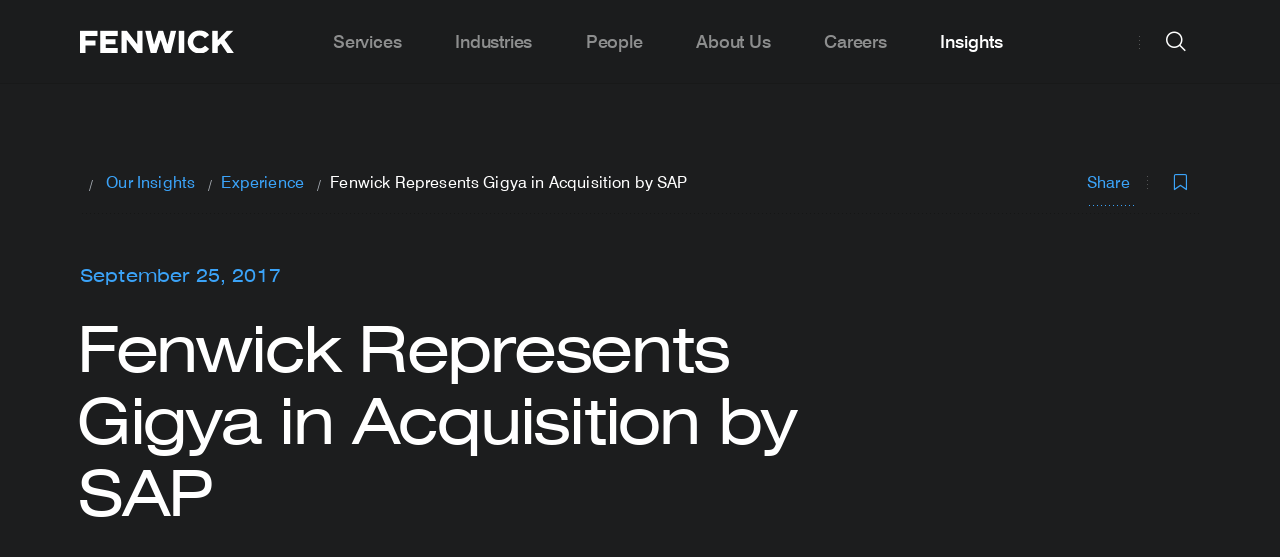

--- FILE ---
content_type: text/html; charset=UTF-8
request_url: https://www.fenwick.com/insights/experience/fenwick-represents-gigya-in-acquisition-by-sap
body_size: 13227
content:




<!DOCTYPE html>
<html lang="en" prefix="og: http://ogp.me/ns# fb: http://ogp.me/ns/fb#" >

        <head>
                
        <link rel="apple-touch-icon" sizes="180x180" href="/apple-touch-icon.png">
        <link rel="icon" type="image/png" sizes="32x32" href="/favicon-32x32.png">
        <link rel="icon" type="image/png" sizes="16x16" href="/favicon-16x16.png">
        <link rel="manifest" href="/site.webmanifest">
        <meta name="msapplication-TileColor" content="#2d89ef">
        <meta name="theme-color" content="#ffffff">

                
        <meta charset="utf-8">
        <meta http-equiv="X-UA-Compatible" content="IE=edge,chrome=1">
        <meta name="viewport" content="width=device-width, initial-scale=1">

        <link rel="dns-prefetch" href="https://www.fenwick.com/">
        <link rel="preconnect" href="https://www.fenwick.com/" crossorigin>

        <link  rel="preload" href="/dist/theme-fenwick/css/styles.css?id=e92adea94e7e1f28e988" as="style">
        <link  rel="preload" href="/dist/theme-fenwick/js/scripts.js?id=2e48ab73be1b2a200d64" as="script">
        <link  rel="preload" href="/dist/theme-fenwick/js/app.js?id=a0a0dd47dfb18f8a11d4" as="script">

                <link rel="preconnect" href="https://munchkin.marketo.net">
        <link rel="dns-prefetch" href="https://munchkin.marketo.net">
        <link rel="preconnect" href="https://www.googletagmanager.com">
        <link rel="dns-prefetch" href="https://www.googletagmanager.com">
        <link rel="preconnect" href="https://www.google-analytics.com">
        <link rel="dns-prefetch" href="https://www.google-analytics.com">

        <link  rel="stylesheet" href="/dist/theme-fenwick/css/styles.css?id=e92adea94e7e1f28e988">

                
                <title>Fenwick Represents Gigya in Acquisition by SAP | Fenwick</title><meta name="keywords" content="Fenwick, Gigya, SAP, acquisition, customer identity management, sell side, SAP Hybris">
<meta name="description" content="Fenwick &amp; West represented Gigya, a market leader in customer identity and access management, in its pending acquisition by SAP (NYSE:SAP">
<meta name="referrer" content="no-referrer-when-downgrade">
<meta name="robots" content="all">
<meta content="102081214384" property="fb:profile_id">
<meta content="en_US" property="og:locale">
<meta content="Fenwick" property="og:site_name">
<meta content="website" property="og:type">
<meta content="https://www.fenwick.com/insights/experience/fenwick-represents-gigya-in-acquisition-by-sap" property="og:url">
<meta content="Fenwick Represents Gigya in Acquisition by SAP" property="og:title">
<meta content="Fenwick &amp; West represented Gigya, a market leader in customer identity and access management, in its pending acquisition by SAP (NYSE:SAP" property="og:description">
<meta content="https://linkedin.com/company/fenwick-&amp;-west" property="og:see_also">
<meta content="https://www.facebook.com/fenwick/" property="og:see_also">
<meta content="https://twitter.com/fenwickwest" property="og:see_also">
<meta name="twitter:card" content="summary_large_image">
<meta name="twitter:site" content="@FenwickWest">
<meta name="twitter:creator" content="@FenwickWest">
<meta name="twitter:title" content="Fenwick Represents Gigya in Acquisition by SAP">
<meta name="twitter:description" content="Fenwick &amp; West represented Gigya, a market leader in customer identity and access management, in its pending acquisition by SAP (NYSE:SAP">
<link href="https://www.fenwick.com/insights/experience/fenwick-represents-gigya-in-acquisition-by-sap" rel="canonical">
<link href="https://www.fenwick.com/" rel="home">

                <script  async="async" src="//consent.trustarc.com/notice?domain=fenwick.com&c=teconsent&js=nj&noticeType=bb&text=true&gtm=1" crossorigin=""></script>
        
                            <!-- Google Tag Manager -->
            <script>(function(w,d,s,l,i){w[l]=w[l]||[];w[l].push({'gtm.start':
            new Date().getTime(),event:'gtm.js'});var f=d.getElementsByTagName(s)[0],
            j=d.createElement(s),dl=l!='dataLayer'?'&l='+l:'';j.async=true;j.src=
            'https://www.googletagmanager.com/gtm.js?id='+i+dl;f.parentNode.insertBefore(j,f);
            })(window,document,'script','dataLayer','GTM-N82QJL9');</script>
            <!-- End Google Tag Manager -->
                
                <meta name="google-site-verification" content="FKHMcxT5odW9oDPbSiM9CSn_nfl1o3175g2HeSUnKJc" />
        
        <script  type="text/javascript" src="https://www.bugherd.com/sidebarv2.js?apikey=k9f1atp8loe77tkpl0uzeg" async="true"></script>
    </head>

        <body class="site-en dark-header">

                <div id="consent_blackbar"></div>
        
                
        
        <nav class="nav">
	<div class="nav__grid-container grid-container">
		<div class="nav__left">
			<a href="https://www.fenwick.com/" class="nav__logo">
				<img class="nav__logo-img is-default" src='/dist/images/FenwickLogo_Gray_RGB.svg' alt="Fenwick logo" width="154" height="23" />
				<img class="nav__logo-img is-white" src='/dist/images/FenwickLogo_White.svg' alt="Fenwick logo" width="154" height="23" />
			</a>
		</div>
		<div class="nav__center">
			<div class="hide-for-large padding-left--60 padding-right--60">
				<div class="grid-x align-center">
    <form action="https://www.fenwick.com/search" class="cell large-10 searchform">
        <div class="input-wrapper input-wrapper--underline dark">
            <i class="icon icon--xl icon-search searchfield__icon show-for-large padding-left--20"></i>
            <i class="icon icon--sm icon-search searchfield__icon hide-for-large padding-left--20"></i>
            <input type="search" placeholder="Search fenwick.com" class="searchfield__input input input--xl input--fill" name="prod_main[query]" autocomplete="off">
            
                            
            <div class="searchfield__actions searchfield__actions--clear show-for-large">
                <span class="searchfield__helper">Press Enter to search</span>
                <a class="button button--rounded button--solid button--secondary clear-search">
                    Clear
                </a>
            </div>

            <div class="searchfield__actions searchfield__actions--search  show-for-medium-only">
                <button class="button button--sm button--rounded button--solid searchbutton">
                    Search
                </button>
            </div>
        </div>

        <div class="searchfield__actions show-for-small-only margin-top--32">
            <button class="button button--sm button--rounded button--solid searchbutton">
                Search
            </button>
        </div>
    </form> 
</div>

				<div class="grid-x align-center frequent__searches">
    <div class="cell small-12 medium-12 large-10">
        <h2 class="nav__megamenu__column__title">
            Frequent Searches
        </h2>
        <ul class="nav__megamenu__subpages">
                            <li class="nav__megamenu__subpage">
                    <a href="https://www.fenwick.com/services" class="nav__megamenu__subpage__link nav__megamenu__link">
                        <span class="nav__megamenu__link__arrow">
                            <i class="icon icon-search"></i>
                        </span>
                        <span class="nav__megamenu__link__label">
                            Company Profile
                        </span>
                    </a>
                </li>
                            <li class="nav__megamenu__subpage">
                    <a href="https://www.fenwick.com/firm/offices" class="nav__megamenu__subpage__link nav__megamenu__link">
                        <span class="nav__megamenu__link__arrow">
                            <i class="icon icon-search"></i>
                        </span>
                        <span class="nav__megamenu__link__label">
                            Offices
                        </span>
                    </a>
                </li>
                            <li class="nav__megamenu__subpage">
                    <a href="https://www.fenwick.com/services/practices/startup-venture-capital" class="nav__megamenu__subpage__link nav__megamenu__link">
                        <span class="nav__megamenu__link__arrow">
                            <i class="icon icon-search"></i>
                        </span>
                        <span class="nav__megamenu__link__label">
                            Startup &amp; Venture Capital
                        </span>
                    </a>
                </li>
                            <li class="nav__megamenu__subpage">
                    <a href="https://www.fenwick.com/services/practices/capital-markets" class="nav__megamenu__subpage__link nav__megamenu__link">
                        <span class="nav__megamenu__link__arrow">
                            <i class="icon icon-search"></i>
                        </span>
                        <span class="nav__megamenu__link__label">
                            Capital Markets
                        </span>
                    </a>
                </li>
                    </ul>
    </div>
</div>			</div>
			<ul class="nav__menu">
									<li class="nav__item  nav__item--has-submenu">
												<a class="nav__link show-for-large  nav__link--has-submenu">Services</a>
						<a class="nav__link hide-for-large open-tab-menu" data-id="364284">Services</a>
						<div class="nav__megamenu">
							<div class="grid-container">
								<div class="nav__megamenu__columns grid-x grid-margin-x">
																													
																					<div class="nav__megamenu__column nav__megamenu__column__child ">

													<span class="nav__megamenu__link__label nav__megamenu__link__subtitle heading-6">
														Corporate
													</span>

												<ul class="nav__megamenu__subpages nav_items">
																											
														<li class="nav__megamenu__subpage ">
																															<a href="https://www.fenwick.com/services/practices/corporate" class="nav__megamenu__subpage__link nav__megamenu__link">
																	<span class="nav__megamenu__link__label">
																		Our Corporate Practices
																	</span>
																</a>
																													</li>
																											
														<li class="nav__megamenu__subpage ">
																															<a href="https://www.fenwick.com/services/practices/capital-markets" class="nav__megamenu__subpage__link nav__megamenu__link">
																	<span class="nav__megamenu__link__label">
																		Capital Markets
																	</span>
																</a>
																													</li>
																											
														<li class="nav__megamenu__subpage ">
																															<a href="https://www.fenwick.com/services/practices/executive-compensation-employee-benefits" class="nav__megamenu__subpage__link nav__megamenu__link">
																	<span class="nav__megamenu__link__label">
																		Compensation &amp; Benefits
																	</span>
																</a>
																													</li>
																											
														<li class="nav__megamenu__subpage ">
																															<a href="https://www.fenwick.com/services/practices/corporate-governance" class="nav__megamenu__subpage__link nav__megamenu__link">
																	<span class="nav__megamenu__link__label">
																		Corporate Governance
																	</span>
																</a>
																													</li>
																											
														<li class="nav__megamenu__subpage ">
																															<a href="https://www.fenwick.com/services/practices/corporate-venture" class="nav__megamenu__subpage__link nav__megamenu__link">
																	<span class="nav__megamenu__link__label">
																		Corporate Venture
																	</span>
																</a>
																													</li>
																											
														<li class="nav__megamenu__subpage ">
																															<a href="https://www.fenwick.com/services/practices/esg-enterprise-sustainability" class="nav__megamenu__subpage__link nav__megamenu__link">
																	<span class="nav__megamenu__link__label">
																		ESG &amp; Sustainability
																	</span>
																</a>
																													</li>
																											
														<li class="nav__megamenu__subpage ">
																															<a href="https://www.fenwick.com/services/practices/mergers-acquisitions" class="nav__megamenu__subpage__link nav__megamenu__link">
																	<span class="nav__megamenu__link__label">
																		Mergers &amp; Acquisitions
																	</span>
																</a>
																													</li>
																											
														<li class="nav__megamenu__subpage ">
																															<a href="https://www.fenwick.com/services/practices/private-equity" class="nav__megamenu__subpage__link nav__megamenu__link">
																	<span class="nav__megamenu__link__label">
																		Private Equity
																	</span>
																</a>
																													</li>
																											
														<li class="nav__megamenu__subpage ">
																															<a href="https://www.fenwick.com/services/practices/private-investment-funds" class="nav__megamenu__subpage__link nav__megamenu__link">
																	<span class="nav__megamenu__link__label">
																		Private Investment Funds
																	</span>
																</a>
																													</li>
																											
														<li class="nav__megamenu__subpage ">
																															<a href="https://www.fenwick.com/services/practices/public-companies" class="nav__megamenu__subpage__link nav__megamenu__link">
																	<span class="nav__megamenu__link__label">
																		Public Companies
																	</span>
																</a>
																													</li>
																											
														<li class="nav__megamenu__subpage ">
																															<a href="https://www.fenwick.com/services/practices/special-purpose-acquisition-companies-spacs" class="nav__megamenu__subpage__link nav__megamenu__link">
																	<span class="nav__megamenu__link__label">
																		SPACs
																	</span>
																</a>
																													</li>
																											
														<li class="nav__megamenu__subpage ">
																															<a href="https://www.fenwick.com/services/practices/startup-venture-capital" class="nav__megamenu__subpage__link nav__megamenu__link">
																	<span class="nav__megamenu__link__label">
																		Startup &amp; Venture Capital
																	</span>
																</a>
																													</li>
																									</ul>
											</div>
																																							
																					<div class="nav__megamenu__column nav__megamenu__column__child ">

													<span class="nav__megamenu__link__label nav__megamenu__link__subtitle heading-6">
														Intellectual Property
													</span>

												<ul class="nav__megamenu__subpages nav_items">
																											
														<li class="nav__megamenu__subpage ">
																															<a href="https://www.fenwick.com/services/practices/intellectual-property" class="nav__megamenu__subpage__link nav__megamenu__link">
																	<span class="nav__megamenu__link__label">
																		Our Intellectual Property Practices
																	</span>
																</a>
																													</li>
																											
														<li class="nav__megamenu__subpage ">
																															<a href="https://www.fenwick.com/services/practices/copyright" class="nav__megamenu__subpage__link nav__megamenu__link">
																	<span class="nav__megamenu__link__label">
																		Copyright
																	</span>
																</a>
																													</li>
																											
														<li class="nav__megamenu__subpage ">
																															<a href="https://www.fenwick.com/services/practices/patents-and-emerging-technologies" class="nav__megamenu__subpage__link nav__megamenu__link">
																	<span class="nav__megamenu__link__label">
																		Patents &amp; Emerging Technologies
																	</span>
																</a>
																													</li>
																											
														<li class="nav__megamenu__subpage ">
																															<a href="https://www.fenwick.com/services/practices/privacy-cybersecurity" class="nav__megamenu__subpage__link nav__megamenu__link">
																	<span class="nav__megamenu__link__label">
																		Privacy &amp; Cybersecurity
																	</span>
																</a>
																													</li>
																											
														<li class="nav__megamenu__subpage ">
																															<a href="https://www.fenwick.com/services/practices/technology-transactions" class="nav__megamenu__subpage__link nav__megamenu__link">
																	<span class="nav__megamenu__link__label">
																		Technology Transactions
																	</span>
																</a>
																													</li>
																											
														<li class="nav__megamenu__subpage ">
																															<a href="https://www.fenwick.com/services/practices/trademark" class="nav__megamenu__subpage__link nav__megamenu__link">
																	<span class="nav__megamenu__link__label">
																		Trademark
																	</span>
																</a>
																													</li>
																									</ul>
											</div>
																																							
																					<div class="nav__megamenu__column nav__megamenu__column__child ">

													<span class="nav__megamenu__link__label nav__megamenu__link__subtitle heading-6">
														Litigation
													</span>

												<ul class="nav__megamenu__subpages nav_items">
																											
														<li class="nav__megamenu__subpage ">
																															<a href="https://www.fenwick.com/services/practices/litigation" class="nav__megamenu__subpage__link nav__megamenu__link">
																	<span class="nav__megamenu__link__label">
																		Our Litigation Practices
																	</span>
																</a>
																													</li>
																											
														<li class="nav__megamenu__subpage ">
																															<a href="https://www.fenwick.com/services/practices/appellate" class="nav__megamenu__subpage__link nav__megamenu__link">
																	<span class="nav__megamenu__link__label">
																		Appellate
																	</span>
																</a>
																													</li>
																											
														<li class="nav__megamenu__subpage ">
																															<a href="https://www.fenwick.com/services/practices/complex-litigation" class="nav__megamenu__subpage__link nav__megamenu__link">
																	<span class="nav__megamenu__link__label">
																		Complex Litigation
																	</span>
																</a>
																													</li>
																											
														<li class="nav__megamenu__subpage ">
																															<a href="https://www.fenwick.com/services/practices/consumer-class-action-litigation" class="nav__megamenu__subpage__link nav__megamenu__link">
																	<span class="nav__megamenu__link__label">
																		Consumer Class Actions &amp; Mass Arbitration
																	</span>
																</a>
																													</li>
																											
														<li class="nav__megamenu__subpage ">
																															<a href="https://www.fenwick.com/services/practices/copyright-litigation" class="nav__megamenu__subpage__link nav__megamenu__link">
																	<span class="nav__megamenu__link__label">
																		Copyright Litigation
																	</span>
																</a>
																													</li>
																											
														<li class="nav__megamenu__subpage ">
																															<a href="https://www.fenwick.com/services/practices/crisis-management" class="nav__megamenu__subpage__link nav__megamenu__link">
																	<span class="nav__megamenu__link__label">
																		Crisis Management
																	</span>
																</a>
																													</li>
																											
														<li class="nav__megamenu__subpage ">
																															<a href="https://www.fenwick.com/services/practices/employment" class="nav__megamenu__subpage__link nav__megamenu__link">
																	<span class="nav__megamenu__link__label">
																		Employment
																	</span>
																</a>
																													</li>
																											
														<li class="nav__megamenu__subpage ">
																															<a href="https://www.fenwick.com/services/practices/patent-litigation" class="nav__megamenu__subpage__link nav__megamenu__link">
																	<span class="nav__megamenu__link__label">
																		Patent Litigation
																	</span>
																</a>
																													</li>
																											
														<li class="nav__megamenu__subpage ">
																															<a href="https://www.fenwick.com/services/practices/patent-trial-and-appeal-board-proceedings" class="nav__megamenu__subpage__link nav__megamenu__link">
																	<span class="nav__megamenu__link__label">
																		Patent Trial &amp; Appeal Board (PTAB) Proceedings
																	</span>
																</a>
																													</li>
																											
														<li class="nav__megamenu__subpage ">
																															<a href="https://www.fenwick.com/services/practices/securities-enforcement" class="nav__megamenu__subpage__link nav__megamenu__link">
																	<span class="nav__megamenu__link__label">
																		Securities Enforcement
																	</span>
																</a>
																													</li>
																											
														<li class="nav__megamenu__subpage ">
																															<a href="https://www.fenwick.com/services/practices/securities-litigation" class="nav__megamenu__subpage__link nav__megamenu__link">
																	<span class="nav__megamenu__link__label">
																		Securities Litigation
																	</span>
																</a>
																													</li>
																											
														<li class="nav__megamenu__subpage ">
																															<a href="https://www.fenwick.com/services/practices/trade-secret-litigation" class="nav__megamenu__subpage__link nav__megamenu__link">
																	<span class="nav__megamenu__link__label">
																		Trade Secret Litigation
																	</span>
																</a>
																													</li>
																											
														<li class="nav__megamenu__subpage ">
																															<a href="https://www.fenwick.com/services/practices/trademark-litigation" class="nav__megamenu__subpage__link nav__megamenu__link">
																	<span class="nav__megamenu__link__label">
																		Trademark Litigation
																	</span>
																</a>
																													</li>
																											
														<li class="nav__megamenu__subpage ">
																															<a href="https://www.fenwick.com/services/practices/white-collar-defense-investigations" class="nav__megamenu__subpage__link nav__megamenu__link">
																	<span class="nav__megamenu__link__label">
																		White Collar Defense &amp; Investigations
																	</span>
																</a>
																													</li>
																									</ul>
											</div>
																																							
																					<div class="nav__megamenu__column nav__megamenu__column__child ">

													<span class="nav__megamenu__link__label nav__megamenu__link__subtitle heading-6">
														Regulatory
													</span>

												<ul class="nav__megamenu__subpages nav_items">
																											
														<li class="nav__megamenu__subpage ">
																															<a href="https://www.fenwick.com/services/practices/regulatory" class="nav__megamenu__subpage__link nav__megamenu__link">
																	<span class="nav__megamenu__link__label">
																		Our Regulatory Practices
																	</span>
																</a>
																													</li>
																											
														<li class="nav__megamenu__subpage ">
																															<a href="https://www.fenwick.com/services/practices/antitrust-competition" class="nav__megamenu__subpage__link nav__megamenu__link">
																	<span class="nav__megamenu__link__label">
																		Antitrust &amp; Competition
																	</span>
																</a>
																													</li>
																											
														<li class="nav__megamenu__subpage ">
																															<a href="https://www.fenwick.com/services/practices/government-contracts-public-sector-procurement" class="nav__megamenu__subpage__link nav__megamenu__link">
																	<span class="nav__megamenu__link__label">
																		Government Contracts &amp; Public Sector Procurement
																	</span>
																</a>
																													</li>
																											
														<li class="nav__megamenu__subpage ">
																															<a href="https://www.fenwick.com/services/practices/healthcare-regulatory" class="nav__megamenu__subpage__link nav__megamenu__link">
																	<span class="nav__megamenu__link__label">
																		Healthcare Regulatory
																	</span>
																</a>
																													</li>
																											
														<li class="nav__megamenu__subpage ">
																															<a href="https://www.fenwick.com/services/practices/fintech-regulatory" class="nav__megamenu__subpage__link nav__megamenu__link">
																	<span class="nav__megamenu__link__label">
																		Fintech Regulatory
																	</span>
																</a>
																													</li>
																											
														<li class="nav__megamenu__subpage ">
																															<a href="https://www.fenwick.com/services/practices/trade-national-security" class="nav__megamenu__subpage__link nav__megamenu__link">
																	<span class="nav__megamenu__link__label">
																		Trade &amp; National Security
																	</span>
																</a>
																													</li>
																									</ul>
											</div>
																																							
																					<div class="nav__megamenu__column nav__megamenu__column__child no-border-right">

													<span class="nav__megamenu__link__label nav__megamenu__link__subtitle heading-6">
														Tax
													</span>

												<ul class="nav__megamenu__subpages nav_items">
																											
														<li class="nav__megamenu__subpage ">
																															<a href="https://www.fenwick.com/services/practices/tax" class="nav__megamenu__subpage__link nav__megamenu__link">
																	<span class="nav__megamenu__link__label">
																		Our Tax Practices
																	</span>
																</a>
																													</li>
																											
														<li class="nav__megamenu__subpage fake-column-menu-title nav__megamenu__link__label nav__megamenu__link__subtitle heading-6 hide-mobile">
																															<a href="https://flex.fenwick.com" class="nav__megamenu__subpage__link nav__megamenu__link">
																	<span class="nav__megamenu__link__label">
																		FLEX by Fenwick
																	</span>
																</a>
																													</li>
																											
														<li class="nav__megamenu__subpage hide-mobile">
																															<a href="https://flex.fenwick.com" class="nav__megamenu__subpage__link nav__megamenu__link">
																	<span class="nav__megamenu__link__label">
																		FLEX Overview
																	</span>
																</a>
																													</li>
																									</ul>
											</div>
																																							
																					<div class="nav__megamenu__column nav__megamenu__column__child hide-desktop">

													<span class="nav__megamenu__link__label nav__megamenu__link__subtitle heading-6">
														FLEX by Fenwick
													</span>

												<ul class="nav__megamenu__subpages nav_items">
																											
														<li class="nav__megamenu__subpage hide-desktop">
																															<a href="https://flex.fenwick.com" class="nav__megamenu__subpage__link nav__megamenu__link">
																	<span class="nav__megamenu__link__label">
																		FLEX Overview
																	</span>
																</a>
																													</li>
																									</ul>
											</div>
																											</div>
							</div>
						</div>
											</li>
									<li class="nav__item  ">
												<a href="https://www.fenwick.com/industries" class="nav__link show-for-large nav__link--no-submenu">Industries</a>
						<a href="https://www.fenwick.com/industries" class="nav__link hide-for-large">Industries</a>
											</li>
									<li class="nav__item  ">
												<a href="https://www.fenwick.com/people" class="nav__link show-for-large nav__link--no-submenu">People</a>
						<a href="https://www.fenwick.com/people" class="nav__link hide-for-large">People</a>
											</li>
									<li class="nav__item  nav__item--has-submenu">
												<a class="nav__link show-for-large  nav__link--has-submenu">About Us</a>
						<a class="nav__link hide-for-large open-tab-menu" data-id="364285">About Us</a>
						<div class="nav__megamenu">
							<div class="grid-container">
								<div class="nav__megamenu__columns grid-x grid-margin-x">
																													
																					<div class="nav__megamenu__column nav__megamenu__column__child ">

													<span class="nav__megamenu__link__label nav__megamenu__link__subtitle heading-6">
														Firm
													</span>

												<ul class="nav__megamenu__subpages nav_items">
																											
														<li class="nav__megamenu__subpage ">
																															<a href="https://www.fenwick.com/firm" class="nav__megamenu__subpage__link nav__megamenu__link">
																	<span class="nav__megamenu__link__label">
																		Firm Overview
																	</span>
																</a>
																													</li>
																											
														<li class="nav__megamenu__subpage ">
																															<a href="https://www.fenwick.com/firm/inclusion-and-engagement" class="nav__megamenu__subpage__link nav__megamenu__link">
																	<span class="nav__megamenu__link__label">
																		Inclusion &amp; Engagement
																	</span>
																</a>
																													</li>
																											
														<li class="nav__megamenu__subpage ">
																															<a href="https://www.fenwick.com/service-innovation" class="nav__megamenu__subpage__link nav__megamenu__link">
																	<span class="nav__megamenu__link__label">
																		Service Innovation
																	</span>
																</a>
																													</li>
																											
														<li class="nav__megamenu__subpage ">
																															<a href="https://www.fenwick.com/firm/offices" class="nav__megamenu__subpage__link nav__megamenu__link">
																	<span class="nav__megamenu__link__label">
																		Our Offices
																	</span>
																</a>
																													</li>
																											
														<li class="nav__megamenu__subpage ">
																															<a href="https://www.fenwick.com/firm/awards-and-honors" class="nav__megamenu__subpage__link nav__megamenu__link">
																	<span class="nav__megamenu__link__label">
																		Awards &amp; Honors
																	</span>
																</a>
																													</li>
																									</ul>
											</div>
																																							
																					<div class="nav__megamenu__column nav__megamenu__column__child ">

													<span class="nav__megamenu__link__label nav__megamenu__link__subtitle heading-6">
														Community
													</span>

												<ul class="nav__megamenu__subpages nav_items">
																											
														<li class="nav__megamenu__subpage ">
																															<a href="https://www.fenwick.com/services/practices/corporate-social-responsibility" class="nav__megamenu__subpage__link nav__megamenu__link">
																	<span class="nav__megamenu__link__label">
																		CSR Overview
																	</span>
																</a>
																													</li>
																											
														<li class="nav__megamenu__subpage ">
																															<a href="https://www.fenwick.com/services/practices/pro-bono" class="nav__megamenu__subpage__link nav__megamenu__link">
																	<span class="nav__megamenu__link__label">
																		Pro Bono
																	</span>
																</a>
																													</li>
																											
														<li class="nav__megamenu__subpage ">
																															<a href="https://www.fenwick.com/fenwick-community-fund" class="nav__megamenu__subpage__link nav__megamenu__link">
																	<span class="nav__megamenu__link__label">
																		Fenwick Community Fund
																	</span>
																</a>
																													</li>
																									</ul>
											</div>
																																							
																					<div class="nav__megamenu__column nav__megamenu__column__child ">

													<span class="nav__megamenu__link__label nav__megamenu__link__subtitle heading-6">
														Contact Us
													</span>

												<ul class="nav__megamenu__subpages nav_items">
																											
														<li class="nav__megamenu__subpage ">
																															<a href="https://www.fenwick.com/subscribe" class="nav__megamenu__subpage__link nav__megamenu__link">
																	<span class="nav__megamenu__link__label">
																		Subscribe
																	</span>
																</a>
																													</li>
																									</ul>
											</div>
																											</div>
							</div>
						</div>
											</li>
									<li class="nav__item  nav__item--has-submenu">
												<a class="nav__link show-for-large  nav__link--has-submenu">Careers</a>
						<a class="nav__link hide-for-large open-tab-menu" data-id="364287">Careers</a>
						<div class="nav__megamenu">
							<div class="grid-container">
								<div class="nav__megamenu__columns grid-x grid-margin-x">
																													
																					<div class="nav__megamenu__column nav__megamenu__column__child ">

													<span class="nav__megamenu__link__label nav__megamenu__link__subtitle heading-6">
														Careers
													</span>

												<ul class="nav__megamenu__subpages nav_items">
																											
														<li class="nav__megamenu__subpage ">
																															<a href="https://www.fenwick.com/careers" class="nav__megamenu__subpage__link nav__megamenu__link">
																	<span class="nav__megamenu__link__label">
																		Careers Overview
																	</span>
																</a>
																													</li>
																											
														<li class="nav__megamenu__subpage ">
																															<a href="https://www.fenwick.com/careers/students" class="nav__megamenu__subpage__link nav__megamenu__link">
																	<span class="nav__megamenu__link__label">
																		Students
																	</span>
																</a>
																													</li>
																											
														<li class="nav__megamenu__subpage ">
																															<a href="https://www.fenwick.com/careers/experienced-lawyers" class="nav__megamenu__subpage__link nav__megamenu__link">
																	<span class="nav__megamenu__link__label">
																		Experienced Attorneys
																	</span>
																</a>
																													</li>
																											
														<li class="nav__megamenu__subpage ">
																															<a href="https://www.fenwick.com/careers/business-professionals" class="nav__megamenu__subpage__link nav__megamenu__link">
																	<span class="nav__megamenu__link__label">
																		Business Professionals
																	</span>
																</a>
																													</li>
																											
														<li class="nav__megamenu__subpage ">
																															<a href="https://fenwick.wd1.myworkdayjobs.com/Fenwick_External_Careers" class="nav__megamenu__subpage__link nav__megamenu__link">
																	<span class="nav__megamenu__link__label">
																		Current Openings
																	</span>
																</a>
																													</li>
																									</ul>
											</div>
																											</div>
							</div>
						</div>
											</li>
									<li class="nav__item nav__item--active nav__item--has-submenu">
												<a class="nav__link show-for-large  nav__link--has-submenu">Insights</a>
						<a class="nav__link hide-for-large open-tab-menu" data-id="364282">Insights</a>
						<div class="nav__megamenu">
							<div class="grid-container">
								<div class="nav__megamenu__columns grid-x grid-margin-x">
																													
																					<div class="nav__megamenu__column nav__megamenu__column__child ">

													<span class="nav__megamenu__link__label nav__megamenu__link__subtitle heading-6">
														Insights
													</span>

												<ul class="nav__megamenu__subpages nav_items">
																											
														<li class="nav__megamenu__subpage ">
																															<a href="https://www.fenwick.com/insights" class="nav__megamenu__subpage__link nav__megamenu__link">
																	<span class="nav__megamenu__link__label">
																		Our Insights
																	</span>
																</a>
																													</li>
																											
														<li class="nav__megamenu__subpage ">
																															<a href="https://whatstrending.fenwick.com" class="nav__megamenu__subpage__link nav__megamenu__link">
																	<span class="nav__megamenu__link__label">
																		What&#039;s Trending
																	</span>
																</a>
																													</li>
																											
														<li class="nav__megamenu__subpage ">
																															<a href="https://www.fenwick.com/insights/events/2026-cle-speaker-series" class="nav__megamenu__subpage__link nav__megamenu__link">
																	<span class="nav__megamenu__link__label">
																		2026 CLE Speaker Series
																	</span>
																</a>
																													</li>
																											
														<li class="nav__megamenu__subpage ">
																															<a href="https://www.fenwick.com/crypto-review" class="nav__megamenu__subpage__link nav__megamenu__link">
																	<span class="nav__megamenu__link__label">
																		Crypto Review
																	</span>
																</a>
																													</li>
																									</ul>
											</div>
																											</div>
							</div>
						</div>
											</li>
							</ul>
		</div>

		<div class="nav__right">
			<div class="nav__right__divider show-for-large"></div>

			<div class="nav__item nav__search">
    <button id="fenwick-search" class="button button--circle button--secondary nav__action nav__button--search hide-for-large">
    search
        <i class="icon icon-search nav__action__icon--default" title="search icon"></i>
        <i class="icon icon-close nav__action__icon--close" title="close icon"></i>
    </button>
    <button id="fenwick-search-desktop" class="button button--circle button--secondary nav__action nav__button--search-desktop show-for-large">
        search
        <i class="icon icon-search nav__action__icon--default" title="search icon"></i>
        <i class="icon icon-close nav__action__icon--close" title="close icon"></i>
    </button>
    
    <div class="nav__search__megamenu nav__megamenu">
        <div class="grid-container">
            <div class="grid-x align-center">
    <form action="https://www.fenwick.com/search" class="cell large-10 searchform">
        <div class="input-wrapper input-wrapper--underline dark">
            <i class="icon icon--xl icon-search searchfield__icon show-for-large padding-left--20"></i>
            <i class="icon icon--sm icon-search searchfield__icon hide-for-large padding-left--20"></i>
            <input type="search" placeholder="Search fenwick.com" class="searchfield__input input input--xl input--fill" name="prod_main[query]" autocomplete="off">
            
                            
            <div class="searchfield__actions searchfield__actions--clear show-for-large">
                <span class="searchfield__helper">Press Enter to search</span>
                <a class="button button--rounded button--solid button--secondary clear-search">
                    Clear
                </a>
            </div>

            <div class="searchfield__actions searchfield__actions--search  show-for-medium-only">
                <button class="button button--sm button--rounded button--solid searchbutton">
                    Search
                </button>
            </div>
        </div>

        <div class="searchfield__actions show-for-small-only margin-top--32">
            <button class="button button--sm button--rounded button--solid searchbutton">
                Search
            </button>
        </div>
    </form> 
</div>
            <div class="grid-x align-center frequent__searches">
    <div class="cell small-12 medium-12 large-10">
        <h2 class="nav__megamenu__column__title">
            Frequent Searches
        </h2>
        <ul class="nav__megamenu__subpages">
                            <li class="nav__megamenu__subpage">
                    <a href="https://www.fenwick.com/services" class="nav__megamenu__subpage__link nav__megamenu__link">
                        <span class="nav__megamenu__link__arrow">
                            <i class="icon icon-search"></i>
                        </span>
                        <span class="nav__megamenu__link__label">
                            Company Profile
                        </span>
                    </a>
                </li>
                            <li class="nav__megamenu__subpage">
                    <a href="https://www.fenwick.com/firm/offices" class="nav__megamenu__subpage__link nav__megamenu__link">
                        <span class="nav__megamenu__link__arrow">
                            <i class="icon icon-search"></i>
                        </span>
                        <span class="nav__megamenu__link__label">
                            Offices
                        </span>
                    </a>
                </li>
                            <li class="nav__megamenu__subpage">
                    <a href="https://www.fenwick.com/services/practices/startup-venture-capital" class="nav__megamenu__subpage__link nav__megamenu__link">
                        <span class="nav__megamenu__link__arrow">
                            <i class="icon icon-search"></i>
                        </span>
                        <span class="nav__megamenu__link__label">
                            Startup &amp; Venture Capital
                        </span>
                    </a>
                </li>
                            <li class="nav__megamenu__subpage">
                    <a href="https://www.fenwick.com/services/practices/capital-markets" class="nav__megamenu__subpage__link nav__megamenu__link">
                        <span class="nav__megamenu__link__arrow">
                            <i class="icon icon-search"></i>
                        </span>
                        <span class="nav__megamenu__link__label">
                            Capital Markets
                        </span>
                    </a>
                </li>
                    </ul>
    </div>
</div>        </div>
    </div>
</div>
			<div class="nav__right__divider hide-for-large"></div>
			<button class="button button--circle button--secondary nav__action nav__button--hamburger">
				hamburger
				<i class="icon icon-hamburger nav__action__icon--default" title="hamburger icon"></i>
				<i class="icon icon-close nav__action__icon--close" title="clase icon"></i>
			</button>
		</div>
	</div>

			<div id="364284" class="nav__menu--mobile hide-for-large">
			<div class="nav__item">
				<div class="nav__item--content">
					<div class="grid-container">
						<div class="back">
							<i class="icon icon-arrow-left"></i>
							<span>Back</span>
						</div>
						<a href="https://www.fenwick.com/services" class="nav__link">
							Services
						</a>

						<div class="menu-container accordion-container">
																																									
																			<div class="accordion-items accordion-wrapper accordion-item-wrapper">
											<div class="ac  accordion-item">
												<div class="trigger-container">
													<div class="ac-header accordion-header accordion-trigger">
														<a class="accordion-title heading-6">Corporate</a>
																													<span class="expand-button">
																<i class="icon icon-angle-down"></i>
															</span>
																											</div>
												</div>

												<div class="ac-panel accordion-content">
													<ul class="subpages nav_items accordion-content" data-tab-content>
																													
															<li class="nav__megamenu__subpage ">
																<a href="https://www.fenwick.com/services/practices/corporate" class="nav__megamenu__subpage__link nav__megamenu__link">
																	<span class="nav__megamenu__link__label paragraph--md">
																		Our Corporate Practices
																	</span>
																</a>
															</li>
																													
															<li class="nav__megamenu__subpage ">
																<a href="https://www.fenwick.com/services/practices/capital-markets" class="nav__megamenu__subpage__link nav__megamenu__link">
																	<span class="nav__megamenu__link__label paragraph--md">
																		Capital Markets
																	</span>
																</a>
															</li>
																													
															<li class="nav__megamenu__subpage ">
																<a href="https://www.fenwick.com/services/practices/executive-compensation-employee-benefits" class="nav__megamenu__subpage__link nav__megamenu__link">
																	<span class="nav__megamenu__link__label paragraph--md">
																		Compensation &amp; Benefits
																	</span>
																</a>
															</li>
																													
															<li class="nav__megamenu__subpage ">
																<a href="https://www.fenwick.com/services/practices/corporate-governance" class="nav__megamenu__subpage__link nav__megamenu__link">
																	<span class="nav__megamenu__link__label paragraph--md">
																		Corporate Governance
																	</span>
																</a>
															</li>
																													
															<li class="nav__megamenu__subpage ">
																<a href="https://www.fenwick.com/services/practices/corporate-venture" class="nav__megamenu__subpage__link nav__megamenu__link">
																	<span class="nav__megamenu__link__label paragraph--md">
																		Corporate Venture
																	</span>
																</a>
															</li>
																													
															<li class="nav__megamenu__subpage ">
																<a href="https://www.fenwick.com/services/practices/esg-enterprise-sustainability" class="nav__megamenu__subpage__link nav__megamenu__link">
																	<span class="nav__megamenu__link__label paragraph--md">
																		ESG &amp; Sustainability
																	</span>
																</a>
															</li>
																													
															<li class="nav__megamenu__subpage ">
																<a href="https://www.fenwick.com/services/practices/mergers-acquisitions" class="nav__megamenu__subpage__link nav__megamenu__link">
																	<span class="nav__megamenu__link__label paragraph--md">
																		Mergers &amp; Acquisitions
																	</span>
																</a>
															</li>
																													
															<li class="nav__megamenu__subpage ">
																<a href="https://www.fenwick.com/services/practices/private-equity" class="nav__megamenu__subpage__link nav__megamenu__link">
																	<span class="nav__megamenu__link__label paragraph--md">
																		Private Equity
																	</span>
																</a>
															</li>
																													
															<li class="nav__megamenu__subpage ">
																<a href="https://www.fenwick.com/services/practices/private-investment-funds" class="nav__megamenu__subpage__link nav__megamenu__link">
																	<span class="nav__megamenu__link__label paragraph--md">
																		Private Investment Funds
																	</span>
																</a>
															</li>
																													
															<li class="nav__megamenu__subpage ">
																<a href="https://www.fenwick.com/services/practices/public-companies" class="nav__megamenu__subpage__link nav__megamenu__link">
																	<span class="nav__megamenu__link__label paragraph--md">
																		Public Companies
																	</span>
																</a>
															</li>
																													
															<li class="nav__megamenu__subpage ">
																<a href="https://www.fenwick.com/services/practices/special-purpose-acquisition-companies-spacs" class="nav__megamenu__subpage__link nav__megamenu__link">
																	<span class="nav__megamenu__link__label paragraph--md">
																		SPACs
																	</span>
																</a>
															</li>
																													
															<li class="nav__megamenu__subpage ">
																<a href="https://www.fenwick.com/services/practices/startup-venture-capital" class="nav__megamenu__subpage__link nav__megamenu__link">
																	<span class="nav__megamenu__link__label paragraph--md">
																		Startup &amp; Venture Capital
																	</span>
																</a>
															</li>
																											</ul>
												</div>
											</div>
										</div>
																																																										
																			<div class="accordion-items accordion-wrapper accordion-item-wrapper">
											<div class="ac  accordion-item">
												<div class="trigger-container">
													<div class="ac-header accordion-header accordion-trigger">
														<a class="accordion-title heading-6">Intellectual Property</a>
																													<span class="expand-button">
																<i class="icon icon-angle-down"></i>
															</span>
																											</div>
												</div>

												<div class="ac-panel accordion-content">
													<ul class="subpages nav_items accordion-content" data-tab-content>
																													
															<li class="nav__megamenu__subpage ">
																<a href="https://www.fenwick.com/services/practices/intellectual-property" class="nav__megamenu__subpage__link nav__megamenu__link">
																	<span class="nav__megamenu__link__label paragraph--md">
																		Our Intellectual Property Practices
																	</span>
																</a>
															</li>
																													
															<li class="nav__megamenu__subpage ">
																<a href="https://www.fenwick.com/services/practices/copyright" class="nav__megamenu__subpage__link nav__megamenu__link">
																	<span class="nav__megamenu__link__label paragraph--md">
																		Copyright
																	</span>
																</a>
															</li>
																													
															<li class="nav__megamenu__subpage ">
																<a href="https://www.fenwick.com/services/practices/patents-and-emerging-technologies" class="nav__megamenu__subpage__link nav__megamenu__link">
																	<span class="nav__megamenu__link__label paragraph--md">
																		Patents &amp; Emerging Technologies
																	</span>
																</a>
															</li>
																													
															<li class="nav__megamenu__subpage ">
																<a href="https://www.fenwick.com/services/practices/privacy-cybersecurity" class="nav__megamenu__subpage__link nav__megamenu__link">
																	<span class="nav__megamenu__link__label paragraph--md">
																		Privacy &amp; Cybersecurity
																	</span>
																</a>
															</li>
																													
															<li class="nav__megamenu__subpage ">
																<a href="https://www.fenwick.com/services/practices/technology-transactions" class="nav__megamenu__subpage__link nav__megamenu__link">
																	<span class="nav__megamenu__link__label paragraph--md">
																		Technology Transactions
																	</span>
																</a>
															</li>
																													
															<li class="nav__megamenu__subpage ">
																<a href="https://www.fenwick.com/services/practices/trademark" class="nav__megamenu__subpage__link nav__megamenu__link">
																	<span class="nav__megamenu__link__label paragraph--md">
																		Trademark
																	</span>
																</a>
															</li>
																											</ul>
												</div>
											</div>
										</div>
																																																										
																			<div class="accordion-items accordion-wrapper accordion-item-wrapper">
											<div class="ac  accordion-item">
												<div class="trigger-container">
													<div class="ac-header accordion-header accordion-trigger">
														<a class="accordion-title heading-6">Litigation</a>
																													<span class="expand-button">
																<i class="icon icon-angle-down"></i>
															</span>
																											</div>
												</div>

												<div class="ac-panel accordion-content">
													<ul class="subpages nav_items accordion-content" data-tab-content>
																													
															<li class="nav__megamenu__subpage ">
																<a href="https://www.fenwick.com/services/practices/litigation" class="nav__megamenu__subpage__link nav__megamenu__link">
																	<span class="nav__megamenu__link__label paragraph--md">
																		Our Litigation Practices
																	</span>
																</a>
															</li>
																													
															<li class="nav__megamenu__subpage ">
																<a href="https://www.fenwick.com/services/practices/appellate" class="nav__megamenu__subpage__link nav__megamenu__link">
																	<span class="nav__megamenu__link__label paragraph--md">
																		Appellate
																	</span>
																</a>
															</li>
																													
															<li class="nav__megamenu__subpage ">
																<a href="https://www.fenwick.com/services/practices/complex-litigation" class="nav__megamenu__subpage__link nav__megamenu__link">
																	<span class="nav__megamenu__link__label paragraph--md">
																		Complex Litigation
																	</span>
																</a>
															</li>
																													
															<li class="nav__megamenu__subpage ">
																<a href="https://www.fenwick.com/services/practices/consumer-class-action-litigation" class="nav__megamenu__subpage__link nav__megamenu__link">
																	<span class="nav__megamenu__link__label paragraph--md">
																		Consumer Class Actions &amp; Mass Arbitration
																	</span>
																</a>
															</li>
																													
															<li class="nav__megamenu__subpage ">
																<a href="https://www.fenwick.com/services/practices/copyright-litigation" class="nav__megamenu__subpage__link nav__megamenu__link">
																	<span class="nav__megamenu__link__label paragraph--md">
																		Copyright Litigation
																	</span>
																</a>
															</li>
																													
															<li class="nav__megamenu__subpage ">
																<a href="https://www.fenwick.com/services/practices/crisis-management" class="nav__megamenu__subpage__link nav__megamenu__link">
																	<span class="nav__megamenu__link__label paragraph--md">
																		Crisis Management
																	</span>
																</a>
															</li>
																													
															<li class="nav__megamenu__subpage ">
																<a href="https://www.fenwick.com/services/practices/employment" class="nav__megamenu__subpage__link nav__megamenu__link">
																	<span class="nav__megamenu__link__label paragraph--md">
																		Employment
																	</span>
																</a>
															</li>
																													
															<li class="nav__megamenu__subpage ">
																<a href="https://www.fenwick.com/services/practices/patent-litigation" class="nav__megamenu__subpage__link nav__megamenu__link">
																	<span class="nav__megamenu__link__label paragraph--md">
																		Patent Litigation
																	</span>
																</a>
															</li>
																													
															<li class="nav__megamenu__subpage ">
																<a href="https://www.fenwick.com/services/practices/patent-trial-and-appeal-board-proceedings" class="nav__megamenu__subpage__link nav__megamenu__link">
																	<span class="nav__megamenu__link__label paragraph--md">
																		Patent Trial &amp; Appeal Board (PTAB) Proceedings
																	</span>
																</a>
															</li>
																													
															<li class="nav__megamenu__subpage ">
																<a href="https://www.fenwick.com/services/practices/securities-enforcement" class="nav__megamenu__subpage__link nav__megamenu__link">
																	<span class="nav__megamenu__link__label paragraph--md">
																		Securities Enforcement
																	</span>
																</a>
															</li>
																													
															<li class="nav__megamenu__subpage ">
																<a href="https://www.fenwick.com/services/practices/securities-litigation" class="nav__megamenu__subpage__link nav__megamenu__link">
																	<span class="nav__megamenu__link__label paragraph--md">
																		Securities Litigation
																	</span>
																</a>
															</li>
																													
															<li class="nav__megamenu__subpage ">
																<a href="https://www.fenwick.com/services/practices/trade-secret-litigation" class="nav__megamenu__subpage__link nav__megamenu__link">
																	<span class="nav__megamenu__link__label paragraph--md">
																		Trade Secret Litigation
																	</span>
																</a>
															</li>
																													
															<li class="nav__megamenu__subpage ">
																<a href="https://www.fenwick.com/services/practices/trademark-litigation" class="nav__megamenu__subpage__link nav__megamenu__link">
																	<span class="nav__megamenu__link__label paragraph--md">
																		Trademark Litigation
																	</span>
																</a>
															</li>
																													
															<li class="nav__megamenu__subpage ">
																<a href="https://www.fenwick.com/services/practices/white-collar-defense-investigations" class="nav__megamenu__subpage__link nav__megamenu__link">
																	<span class="nav__megamenu__link__label paragraph--md">
																		White Collar Defense &amp; Investigations
																	</span>
																</a>
															</li>
																											</ul>
												</div>
											</div>
										</div>
																																																										
																			<div class="accordion-items accordion-wrapper accordion-item-wrapper">
											<div class="ac  accordion-item">
												<div class="trigger-container">
													<div class="ac-header accordion-header accordion-trigger">
														<a class="accordion-title heading-6">Regulatory</a>
																													<span class="expand-button">
																<i class="icon icon-angle-down"></i>
															</span>
																											</div>
												</div>

												<div class="ac-panel accordion-content">
													<ul class="subpages nav_items accordion-content" data-tab-content>
																													
															<li class="nav__megamenu__subpage ">
																<a href="https://www.fenwick.com/services/practices/regulatory" class="nav__megamenu__subpage__link nav__megamenu__link">
																	<span class="nav__megamenu__link__label paragraph--md">
																		Our Regulatory Practices
																	</span>
																</a>
															</li>
																													
															<li class="nav__megamenu__subpage ">
																<a href="https://www.fenwick.com/services/practices/antitrust-competition" class="nav__megamenu__subpage__link nav__megamenu__link">
																	<span class="nav__megamenu__link__label paragraph--md">
																		Antitrust &amp; Competition
																	</span>
																</a>
															</li>
																													
															<li class="nav__megamenu__subpage ">
																<a href="https://www.fenwick.com/services/practices/government-contracts-public-sector-procurement" class="nav__megamenu__subpage__link nav__megamenu__link">
																	<span class="nav__megamenu__link__label paragraph--md">
																		Government Contracts &amp; Public Sector Procurement
																	</span>
																</a>
															</li>
																													
															<li class="nav__megamenu__subpage ">
																<a href="https://www.fenwick.com/services/practices/healthcare-regulatory" class="nav__megamenu__subpage__link nav__megamenu__link">
																	<span class="nav__megamenu__link__label paragraph--md">
																		Healthcare Regulatory
																	</span>
																</a>
															</li>
																													
															<li class="nav__megamenu__subpage ">
																<a href="https://www.fenwick.com/services/practices/fintech-regulatory" class="nav__megamenu__subpage__link nav__megamenu__link">
																	<span class="nav__megamenu__link__label paragraph--md">
																		Fintech Regulatory
																	</span>
																</a>
															</li>
																													
															<li class="nav__megamenu__subpage ">
																<a href="https://www.fenwick.com/services/practices/trade-national-security" class="nav__megamenu__subpage__link nav__megamenu__link">
																	<span class="nav__megamenu__link__label paragraph--md">
																		Trade &amp; National Security
																	</span>
																</a>
															</li>
																											</ul>
												</div>
											</div>
										</div>
																																																										
																			<div class="accordion-items accordion-wrapper accordion-item-wrapper">
											<div class="ac  accordion-item">
												<div class="trigger-container">
													<div class="ac-header accordion-header accordion-trigger">
														<a class="accordion-title heading-6">Tax</a>
																													<span class="expand-button">
																<i class="icon icon-angle-down"></i>
															</span>
																											</div>
												</div>

												<div class="ac-panel accordion-content">
													<ul class="subpages nav_items accordion-content" data-tab-content>
																													
															<li class="nav__megamenu__subpage ">
																<a href="https://www.fenwick.com/services/practices/tax" class="nav__megamenu__subpage__link nav__megamenu__link">
																	<span class="nav__megamenu__link__label paragraph--md">
																		Our Tax Practices
																	</span>
																</a>
															</li>
																													
															<li class="nav__megamenu__subpage fake-column-menu-title nav__megamenu__link__label nav__megamenu__link__subtitle heading-6 hide-mobile">
																<a href="https://flex.fenwick.com" class="nav__megamenu__subpage__link nav__megamenu__link">
																	<span class="nav__megamenu__link__label paragraph--md">
																		FLEX by Fenwick
																	</span>
																</a>
															</li>
																													
															<li class="nav__megamenu__subpage hide-mobile">
																<a href="https://flex.fenwick.com" class="nav__megamenu__subpage__link nav__megamenu__link">
																	<span class="nav__megamenu__link__label paragraph--md">
																		FLEX Overview
																	</span>
																</a>
															</li>
																											</ul>
												</div>
											</div>
										</div>
																																																										
																			<div class="accordion-items accordion-wrapper accordion-item-wrapper">
											<div class="ac  accordion-item">
												<div class="trigger-container">
													<div class="ac-header accordion-header accordion-trigger">
														<a class="accordion-title heading-6">FLEX by Fenwick</a>
																													<span class="expand-button">
																<i class="icon icon-angle-down"></i>
															</span>
																											</div>
												</div>

												<div class="ac-panel accordion-content">
													<ul class="subpages nav_items accordion-content" data-tab-content>
																													
															<li class="nav__megamenu__subpage hide-desktop">
																<a href="https://flex.fenwick.com" class="nav__megamenu__subpage__link nav__megamenu__link">
																	<span class="nav__megamenu__link__label paragraph--md">
																		FLEX Overview
																	</span>
																</a>
															</li>
																											</ul>
												</div>
											</div>
										</div>
																														</div>
					</div>
				</div>
			</div>
		</div>
			<div id="364281" class="nav__menu--mobile hide-for-large">
			<div class="nav__item">
				<div class="nav__item--content">
					<div class="grid-container">
						<div class="back">
							<i class="icon icon-arrow-left"></i>
							<span>Back</span>
						</div>
						<a href="https://www.fenwick.com/industries" class="nav__link">
							Industries
						</a>

						<div class="menu-container accordion-container">
													</div>
					</div>
				</div>
			</div>
		</div>
			<div id="364283" class="nav__menu--mobile hide-for-large">
			<div class="nav__item">
				<div class="nav__item--content">
					<div class="grid-container">
						<div class="back">
							<i class="icon icon-arrow-left"></i>
							<span>Back</span>
						</div>
						<a href="https://www.fenwick.com/people" class="nav__link">
							People
						</a>

						<div class="menu-container accordion-container">
													</div>
					</div>
				</div>
			</div>
		</div>
			<div id="364285" class="nav__menu--mobile hide-for-large">
			<div class="nav__item">
				<div class="nav__item--content">
					<div class="grid-container">
						<div class="back">
							<i class="icon icon-arrow-left"></i>
							<span>Back</span>
						</div>
						<a href="https://www.fenwick.com/firm" class="nav__link">
							About Us
						</a>

						<div class="menu-container accordion-container">
																																									
																			<div class="accordion-items accordion-wrapper accordion-item-wrapper">
											<div class="ac  accordion-item">
												<div class="trigger-container">
													<div class="ac-header accordion-header accordion-trigger">
														<a class="accordion-title heading-6">Firm</a>
																													<span class="expand-button">
																<i class="icon icon-angle-down"></i>
															</span>
																											</div>
												</div>

												<div class="ac-panel accordion-content">
													<ul class="subpages nav_items accordion-content" data-tab-content>
																													
															<li class="nav__megamenu__subpage ">
																<a href="https://www.fenwick.com/firm" class="nav__megamenu__subpage__link nav__megamenu__link">
																	<span class="nav__megamenu__link__label paragraph--md">
																		Firm Overview
																	</span>
																</a>
															</li>
																													
															<li class="nav__megamenu__subpage ">
																<a href="https://www.fenwick.com/firm/inclusion-and-engagement" class="nav__megamenu__subpage__link nav__megamenu__link">
																	<span class="nav__megamenu__link__label paragraph--md">
																		Inclusion &amp; Engagement
																	</span>
																</a>
															</li>
																													
															<li class="nav__megamenu__subpage ">
																<a href="https://www.fenwick.com/service-innovation" class="nav__megamenu__subpage__link nav__megamenu__link">
																	<span class="nav__megamenu__link__label paragraph--md">
																		Service Innovation
																	</span>
																</a>
															</li>
																													
															<li class="nav__megamenu__subpage ">
																<a href="https://www.fenwick.com/firm/offices" class="nav__megamenu__subpage__link nav__megamenu__link">
																	<span class="nav__megamenu__link__label paragraph--md">
																		Our Offices
																	</span>
																</a>
															</li>
																													
															<li class="nav__megamenu__subpage ">
																<a href="https://www.fenwick.com/firm/awards-and-honors" class="nav__megamenu__subpage__link nav__megamenu__link">
																	<span class="nav__megamenu__link__label paragraph--md">
																		Awards &amp; Honors
																	</span>
																</a>
															</li>
																											</ul>
												</div>
											</div>
										</div>
																																																										
																			<div class="accordion-items accordion-wrapper accordion-item-wrapper">
											<div class="ac  accordion-item">
												<div class="trigger-container">
													<div class="ac-header accordion-header accordion-trigger">
														<a class="accordion-title heading-6">Community</a>
																													<span class="expand-button">
																<i class="icon icon-angle-down"></i>
															</span>
																											</div>
												</div>

												<div class="ac-panel accordion-content">
													<ul class="subpages nav_items accordion-content" data-tab-content>
																													
															<li class="nav__megamenu__subpage ">
																<a href="https://www.fenwick.com/services/practices/corporate-social-responsibility" class="nav__megamenu__subpage__link nav__megamenu__link">
																	<span class="nav__megamenu__link__label paragraph--md">
																		CSR Overview
																	</span>
																</a>
															</li>
																													
															<li class="nav__megamenu__subpage ">
																<a href="https://www.fenwick.com/services/practices/pro-bono" class="nav__megamenu__subpage__link nav__megamenu__link">
																	<span class="nav__megamenu__link__label paragraph--md">
																		Pro Bono
																	</span>
																</a>
															</li>
																													
															<li class="nav__megamenu__subpage ">
																<a href="https://www.fenwick.com/fenwick-community-fund" class="nav__megamenu__subpage__link nav__megamenu__link">
																	<span class="nav__megamenu__link__label paragraph--md">
																		Fenwick Community Fund
																	</span>
																</a>
															</li>
																											</ul>
												</div>
											</div>
										</div>
																																																										
																			<div class="accordion-items accordion-wrapper accordion-item-wrapper">
											<div class="ac  accordion-item">
												<div class="trigger-container">
													<div class="ac-header accordion-header accordion-trigger">
														<a class="accordion-title heading-6">Contact Us</a>
																													<span class="expand-button">
																<i class="icon icon-angle-down"></i>
															</span>
																											</div>
												</div>

												<div class="ac-panel accordion-content">
													<ul class="subpages nav_items accordion-content" data-tab-content>
																													
															<li class="nav__megamenu__subpage ">
																<a href="https://www.fenwick.com/subscribe" class="nav__megamenu__subpage__link nav__megamenu__link">
																	<span class="nav__megamenu__link__label paragraph--md">
																		Subscribe
																	</span>
																</a>
															</li>
																											</ul>
												</div>
											</div>
										</div>
																														</div>
					</div>
				</div>
			</div>
		</div>
			<div id="364287" class="nav__menu--mobile hide-for-large">
			<div class="nav__item">
				<div class="nav__item--content">
					<div class="grid-container">
						<div class="back">
							<i class="icon icon-arrow-left"></i>
							<span>Back</span>
						</div>
						<a href="https://www.fenwick.com/careers" class="nav__link">
							Careers
						</a>

						<div class="menu-container accordion-container">
																																									
																		<div class="accordion-items accordion-wrapper">
											<div class="ac-header accordion-header accordion-trigger">
												<a class="accordion-title heading-6">Careers</a>
											</div>
											<div class="ac-panel accordion-content">
												<ul class="subpages nav_items accordion-content" data-tab-content>
																																									<li class="nav__megamenu__subpage ">
															<a href="https://www.fenwick.com/careers" class="nav__megamenu__subpage__link nav__megamenu__link">
																<span class="nav__megamenu__link__label paragraph--md">
																	Careers Overview
																</span>
															</a>
														</li>
																																									<li class="nav__megamenu__subpage ">
															<a href="https://www.fenwick.com/careers/students" class="nav__megamenu__subpage__link nav__megamenu__link">
																<span class="nav__megamenu__link__label paragraph--md">
																	Students
																</span>
															</a>
														</li>
																																									<li class="nav__megamenu__subpage ">
															<a href="https://www.fenwick.com/careers/experienced-lawyers" class="nav__megamenu__subpage__link nav__megamenu__link">
																<span class="nav__megamenu__link__label paragraph--md">
																	Experienced Attorneys
																</span>
															</a>
														</li>
																																									<li class="nav__megamenu__subpage ">
															<a href="https://www.fenwick.com/careers/business-professionals" class="nav__megamenu__subpage__link nav__megamenu__link">
																<span class="nav__megamenu__link__label paragraph--md">
																	Business Professionals
																</span>
															</a>
														</li>
																																									<li class="nav__megamenu__subpage ">
															<a href="https://fenwick.wd1.myworkdayjobs.com/Fenwick_External_Careers" class="nav__megamenu__subpage__link nav__megamenu__link">
																<span class="nav__megamenu__link__label paragraph--md">
																	Current Openings
																</span>
															</a>
														</li>
																									</ul>
											</div>
									</div>
																														</div>
					</div>
				</div>
			</div>
		</div>
			<div id="364282" class="nav__menu--mobile hide-for-large">
			<div class="nav__item">
				<div class="nav__item--content">
					<div class="grid-container">
						<div class="back">
							<i class="icon icon-arrow-left"></i>
							<span>Back</span>
						</div>
						<a href="https://www.fenwick.com/insights" class="nav__link">
							Insights
						</a>

						<div class="menu-container accordion-container">
																																									
																		<div class="accordion-items accordion-wrapper">
											<div class="ac-header accordion-header accordion-trigger">
												<a class="accordion-title heading-6">Insights</a>
											</div>
											<div class="ac-panel accordion-content">
												<ul class="subpages nav_items accordion-content" data-tab-content>
																																									<li class="nav__megamenu__subpage ">
															<a href="https://www.fenwick.com/insights" class="nav__megamenu__subpage__link nav__megamenu__link">
																<span class="nav__megamenu__link__label paragraph--md">
																	Our Insights
																</span>
															</a>
														</li>
																																									<li class="nav__megamenu__subpage ">
															<a href="https://whatstrending.fenwick.com" class="nav__megamenu__subpage__link nav__megamenu__link">
																<span class="nav__megamenu__link__label paragraph--md">
																	What&#039;s Trending
																</span>
															</a>
														</li>
																																									<li class="nav__megamenu__subpage ">
															<a href="https://www.fenwick.com/insights/events/2026-cle-speaker-series" class="nav__megamenu__subpage__link nav__megamenu__link">
																<span class="nav__megamenu__link__label paragraph--md">
																	2026 CLE Speaker Series
																</span>
															</a>
														</li>
																																									<li class="nav__megamenu__subpage ">
															<a href="https://www.fenwick.com/crypto-review" class="nav__megamenu__subpage__link nav__megamenu__link">
																<span class="nav__megamenu__link__label paragraph--md">
																	Crypto Review
																</span>
															</a>
														</li>
																									</ul>
											</div>
									</div>
																														</div>
					</div>
				</div>
			</div>
		</div>
	
	<div class="nav__megamenu__underlay"></div>
	<div class="nav__megamenu__background"></div>
</nav>

                    <header class="header article-header dark no-image insights__header--image">
        


        
                    
                    
        
                    
        
                    
                    
        
    
    <div class="wayfinding wayfinding--not-sticky ">
        <div class="grid-container wayfinding__grid-container">
            <div class="wayfinding__inner ">
                <div class="wayfinding__left">
                    <div class="breadcrumbs breadcrumbs--small">
                                                                                                                        <div class="breadcrumb">
                                                                                    <a href="https://www.fenwick.com/insights">Our Insights</a>
                                                                            </div>
                                                                                                                                <div class="breadcrumb">
                                                        <a href="https://www.fenwick.com/insights#experience">Experience</a>
        

                                    </div>
                                    <div class="breadcrumb last">
                                        Fenwick Represents Gigya in Acquisition by SAP
                                    </div>
                                                            
                                            </div>
                </div>

                <div class="wayfinding__center">
                                        
                    
                                    </div>

                <div class="wayfinding__right">
                    
            <a class="button button--underline button--underline--static button--share is-not-sticky" data-js="open-share">
            <span class="button__icon">
                <i class="icon icon-share"></i>
            </span>
            <span class="button__label">
                Share
            </span>
        </a>

        
    <a class="button button--underline button--underline--static link-share share-wrapper" style="display:none">

        <button class="button button--circle button--sm" data-sharer="twitter" data-title="Fenwick Represents Gigya in Acquisition by SAP" data-url="https://www.fenwick.com/insights/experience/fenwick-represents-gigya-in-acquisition-by-sap">
            <i class="icon icon-brand-x">
                <img src='/dist/images/social_icon_twitter_logo.svg' alt="twitter logo" width="15" height="15" />
            </i>
        </button>
        <button class="button button--circle button--sm" data-sharer="linkedin" data-title="Fenwick Represents Gigya in Acquisition by SAP" data-url="https://www.fenwick.com/insights/experience/fenwick-represents-gigya-in-acquisition-by-sap">
            <i class="icon icon-brand-linkedin"></i>
        </button>
        <button class="button button--circle button--sm" data-sharer="facebook" data-title="Fenwick Represents Gigya in Acquisition by SAP" data-url="https://www.fenwick.com/insights/experience/fenwick-represents-gigya-in-acquisition-by-sap">
            <i class="icon icon-brand-facebook"></i>
        </button>
        <button class="button button--circle button--sm" data-sharer="email" data-title="Fenwick Represents Gigya in Acquisition by SAP" data-url="https://www.fenwick.com/insights/experience/fenwick-represents-gigya-in-acquisition-by-sap" data-to="">
            <i class="icon icon-envelope"></i>
        </button>

        <button class="button button--circle button--sm close-share" data-js="close-share">
            <i class="icon icon-close"></i>
        </button>

    </a>
    

                    <div class="wayfinding__divider"></div>

                    <button data-open="login" class="button button--circle button--sm button--add-to-binder">
                        <i class="icon icon-bookmark"></i>
                    </button>
                </div>
            </div>
        </div>
    </div>
        


        
                    
                    
        
                    
        
                    
                    
        
    
    <div class="wayfinding wayfinding--sticky ">
        <div class="grid-container wayfinding__grid-container">
            <div class="wayfinding__inner ">
                <div class="wayfinding__left">
                    <div class="breadcrumbs breadcrumbs--small">
                                                                                                                        <div class="breadcrumb">
                                                                                    <a href="https://www.fenwick.com/insights">Our Insights</a>
                                                                            </div>
                                                                                                                                <div class="breadcrumb">
                                                        <a href="https://www.fenwick.com/insights#experience">Experience</a>
        

                                    </div>
                                    <div class="breadcrumb last">
                                        Fenwick Represents Gigya in Acquisition by SAP
                                    </div>
                                                            
                                            </div>
                </div>

                <div class="wayfinding__center">
                                        
                    
                                    </div>

                <div class="wayfinding__right">
                    
            <a class="button button--underline button--underline--static button--share is-sticky" data-js="open-share">
            <span class="button__icon">
                <i class="icon icon-share"></i>
            </span>
            <span class="button__label">
                Share
            </span>
        </a>

        
    <a class="button button--underline button--underline--static link-share share-wrapper" style="display:none">

        <button class="button button--circle button--sm" data-sharer="twitter" data-title="Fenwick Represents Gigya in Acquisition by SAP" data-url="https://www.fenwick.com/insights/experience/fenwick-represents-gigya-in-acquisition-by-sap">
            <i class="icon icon-brand-x">
                <img src='/dist/images/social_icon_twitter_logo.svg' alt="twitter logo" width="15" height="15" />
            </i>
        </button>
        <button class="button button--circle button--sm" data-sharer="linkedin" data-title="Fenwick Represents Gigya in Acquisition by SAP" data-url="https://www.fenwick.com/insights/experience/fenwick-represents-gigya-in-acquisition-by-sap">
            <i class="icon icon-brand-linkedin"></i>
        </button>
        <button class="button button--circle button--sm" data-sharer="facebook" data-title="Fenwick Represents Gigya in Acquisition by SAP" data-url="https://www.fenwick.com/insights/experience/fenwick-represents-gigya-in-acquisition-by-sap">
            <i class="icon icon-brand-facebook"></i>
        </button>
        <button class="button button--circle button--sm" data-sharer="email" data-title="Fenwick Represents Gigya in Acquisition by SAP" data-url="https://www.fenwick.com/insights/experience/fenwick-represents-gigya-in-acquisition-by-sap" data-to="">
            <i class="icon icon-envelope"></i>
        </button>

        <button class="button button--circle button--sm close-share" data-js="close-share">
            <i class="icon icon-close"></i>
        </button>

    </a>
    

                    <div class="wayfinding__divider"></div>

                    <button data-open="login" class="button button--circle button--sm button--add-to-binder">
                        <i class="icon icon-bookmark"></i>
                    </button>
                </div>
            </div>
        </div>
    </div>
        
<div class="grid-container dark article">
	<div class="grid-x grid-margin-x">
		<div class="cell small-12 large-8">
			                <h5 class="header__subtitle header__eyebrow heading-6 text--primary">
            <time datetime="2017-09-25T00:00:00-04:00">September 25, 2017</time>
        </h5>
        


			<h1 class="header-title heading-2">
				Fenwick Represents Gigya in Acquisition by SAP
			</h1>
						
															<span class="block text-left padding-bottom--32">
									</span>
			
		</div>
							</div>
</div>
    </header>
    <div class="grid-container">
        <div class="grid-x grid-margin-x">
            <div class="cell small-12 large-7 insight-text body__content no-image">
                
                
                                                                                <section class="grid-x padding-bottom--80 module-container">
                                <div class="rich-text">
                                    <p>Fenwick &amp; West represented Gigya Inc., a market leader in customer identity and access management, in its pending acquisition by SAP (NYSE:SAP). The transaction is expected to close in the final quarter of 2017, subject to regulatory approval. Financial terms of the transaction were not disclosed.</p><p>Gigya, an SAP Hybris partner since 2013, has customers already using a solution extension from SAP Hybris and Gigya. This acquisition will enable the teams to further build upon this existing strong relationship. SAP Hybris intends to become the first organization to offer a cloud-based data platform enabling companies to profile and convert new customers, gather accurate conclusions and collect data for enhanced consumer choices. More information about <a href="https://www.gigya.com/gigya-the-market-leader-in-customer-identity-and-access-management-to-be-acquired-by-sap/" target="_blank" rel="noreferrer noopener">Gigya’s acquisition by SAP</a> can be obtained from the company announcement.</p><p>The Fenwick transaction team was led by corporate lawyers Cindy Hess, Ethan Skerry, Brian Kelly, Ari Haber and Elena Moreno Cloutier; executive compensation and employee benefits lawyers Blake Martell, Patrick Grilli and Alex Wood; technology transactions lawyers Stephen Gillespie, Ana Razmazma, Ari Fink, Russell Wong and Julia Chung; antitrust lawyers Mark Ostrau and Ashley Walter; and tax lawyers Larissa Neumann and David de Ruig.</p>
                                </div>
                            </section> 

                                                    </div>

            

<aside class="cell large-3 large-offset-2 small-12 small-offset-0 post-sidebar">
	
		
	
															
	

	
	         <h4 class="paragraph margin-bottom--20">
            <strong>Related Professionals</strong>
        </h4>

                    <div class="glide glide-custom-slider  margin-bottom--40" id="glide-related-professionals">
                <div class="glide__track margin-bottom--28" data-glide-el="track">
                    <div class="grid-x glide__slides">
                                                    <div class="glide__slide">
                                <ul class="list related-professionals">
                                                                            <li class="list__item">
                                            <a href="https://www.fenwick.com/people/cynthia-clarfield-hess" class="professional-info button--underline button--underline--simple list__button">
                                                <div class="professional__image">
                                                                                                                                                                <img src="https://assets.fenwick.com/attorney-images/CindyHess_torso.webp">
                                                                                                    </div>

                                                <div class="professional__details">
                                                    <div class="list__name">
                                                        Cynthia Clarfield Hess
                                                    </div>
                                                    <div class="list__title">
                                                        Partner · Corporate
                                                    </div>
                                                </div>
                                            </a>
                                        </li>
                                                                            <li class="list__item">
                                            <a href="https://www.fenwick.com/people/ethan-a-skerry" class="professional-info button--underline button--underline--simple list__button">
                                                <div class="professional__image">
                                                                                                                                                                <img src="https://assets.fenwick.com/attorney-images/ethan_a_skerry_torso_2021-12-15-191710.png">
                                                                                                    </div>

                                                <div class="professional__details">
                                                    <div class="list__name">
                                                        Ethan A. Skerry
                                                    </div>
                                                    <div class="list__title">
                                                        Partner · Corporate
                                                    </div>
                                                </div>
                                            </a>
                                        </li>
                                                                            <li class="list__item">
                                            <a href="https://www.fenwick.com/people/ari-haber" class="professional-info button--underline button--underline--simple list__button">
                                                <div class="professional__image">
                                                                                                                                                                <img src="https://assets.fenwick.com/attorney-images/AriHaber_torso.webp">
                                                                                                    </div>

                                                <div class="professional__details">
                                                    <div class="list__name">
                                                        Ari Haber
                                                    </div>
                                                    <div class="list__title">
                                                        Partner · Corporate
                                                    </div>
                                                </div>
                                            </a>
                                        </li>
                                                                    </ul>
                            </div>
                                                    <div class="glide__slide">
                                <ul class="list related-professionals">
                                                                            <li class="list__item">
                                            <a href="https://www.fenwick.com/people/patrick-v-grilli" class="professional-info button--underline button--underline--simple list__button">
                                                <div class="professional__image">
                                                                                                                                                                <img src="https://assets.fenwick.com/attorney-images/patrick_grilli_torso.webp">
                                                                                                    </div>

                                                <div class="professional__details">
                                                    <div class="list__name">
                                                        Patrick V. Grilli
                                                    </div>
                                                    <div class="list__title">
                                                        Partner · Corporate
                                                    </div>
                                                </div>
                                            </a>
                                        </li>
                                                                            <li class="list__item">
                                            <a href="https://www.fenwick.com/people/ana-razmazma" class="professional-info button--underline button--underline--simple list__button">
                                                <div class="professional__image">
                                                                                                                                                                <img src="https://assets.fenwick.com/attorney-images/ana_razmazma_torso_2021-12-15-191810.png">
                                                                                                    </div>

                                                <div class="professional__details">
                                                    <div class="list__name">
                                                        Ana Razmazma
                                                    </div>
                                                    <div class="list__title">
                                                        Partner · Privacy &amp; Cybersecurity
                                                    </div>
                                                </div>
                                            </a>
                                        </li>
                                                                            <li class="list__item">
                                            <a href="https://www.fenwick.com/people/julia-chung" class="professional-info button--underline button--underline--simple list__button">
                                                <div class="professional__image">
                                                                                                                                                                <img src="https://assets.fenwick.com/attorney-images/julia_chung_torso_2021-12-15-191609.png">
                                                                                                    </div>

                                                <div class="professional__details">
                                                    <div class="list__name">
                                                        Julia Chung
                                                    </div>
                                                    <div class="list__title">
                                                        Associate · Intellectual Property
                                                    </div>
                                                </div>
                                            </a>
                                        </li>
                                                                    </ul>
                            </div>
                                                    <div class="glide__slide">
                                <ul class="list related-professionals">
                                                                            <li class="list__item">
                                            <a href="https://www.fenwick.com/people/mark-s-ostrau" class="professional-info button--underline button--underline--simple list__button">
                                                <div class="professional__image">
                                                                                                                                                                <img src="https://assets.fenwick.com/attorney-images/mark_ostrau_torso.webp">
                                                                                                    </div>

                                                <div class="professional__details">
                                                    <div class="list__name">
                                                        Mark S. Ostrau
                                                    </div>
                                                    <div class="list__title">
                                                        Partner Emeritus (retired) · Regulatory
                                                    </div>
                                                </div>
                                            </a>
                                        </li>
                                                                            <li class="list__item">
                                            <a href="https://www.fenwick.com/people/larissa-b-neumann" class="professional-info button--underline button--underline--simple list__button">
                                                <div class="professional__image">
                                                                                                                                                                <img src="https://assets.fenwick.com/attorney-images/LarissaNeumann_headshot.webp">
                                                                                                    </div>

                                                <div class="professional__details">
                                                    <div class="list__name">
                                                        Larissa B. Neumann
                                                    </div>
                                                    <div class="list__title">
                                                        Partner · Tax
                                                    </div>
                                                </div>
                                            </a>
                                        </li>
                                                                    </ul>
                            </div>
                                            </div>
                </div>

                <div class="glide__bullets" data-glide-el="controls[nav]">
                                            <button class="glide__bullet" data-glide-dir="=0"></button>
                                            <button class="glide__bullet" data-glide-dir="=1"></button>
                                            <button class="glide__bullet" data-glide-dir="=2"></button>
                                    </div>
            </div>

        
    
			
	 
				<div class="margin-bottom--40">
			<h4 class="paragraph">
				<strong>Related Practices</strong>
			</h4>
			<ul class="list">
									<li class="list__item">
						<a href="https://www.fenwick.com/services/practices/corporate" class="button button--sm button--underline button--underline--simple list__button">
							<span class="button__icon">
								<i class="icon icon-arrow-right"></i>
								<i class="icon icon-arrow-right"></i>
							</span>
							<span class="button__label">
								Corporate
							</span>
						</a>
					</li>
									<li class="list__item">
						<a href="https://www.fenwick.com/services/practices/mergers-acquisitions" class="button button--sm button--underline button--underline--simple list__button">
							<span class="button__icon">
								<i class="icon icon-arrow-right"></i>
								<i class="icon icon-arrow-right"></i>
							</span>
							<span class="button__label">
								Mergers &amp; Acquisitions
							</span>
						</a>
					</li>
									<li class="list__item">
						<a href="https://www.fenwick.com/services/practices/israel" class="button button--sm button--underline button--underline--simple list__button">
							<span class="button__icon">
								<i class="icon icon-arrow-right"></i>
								<i class="icon icon-arrow-right"></i>
							</span>
							<span class="button__label">
								Israel
							</span>
						</a>
					</li>
							</ul>

											<div class="expanded-practices" data-js="expanded-list">
					<ul class="list">
													<li>
								<a href="https://www.fenwick.com/services/practices/israel-hebrew" class="button button--sm button--underline button--underline--simple list__button">
									<span class="button__icon">
										<i class="icon icon-arrow-right"></i>
										<i class="icon icon-arrow-right"></i>
									</span>
									<span class="button__label">
										Israel (עברית)
									</span>
								</a>
							</li>
											</ul>
				</div>

				<button class="button button--underline button--underline--simple toggle-expanded-practices margin-top--16" data-js="toggle-expanded-list">
					<span class="button__icon">
						<i class="icon icon-angle-down"></i>
						<i class="icon icon-plus primary-icon"></i>
					</span>
					<span class="button__label">
						Show more
					</span>
				</button>
					</div>
	
				<div class="margin-bottom--40">
			<h4 class="paragraph">
				<strong>Related Topics</strong>
			</h4>
			<ul class="list">
									<li class="list__item">
						<a href="https://www.fenwick.com/topics/sell-side" class="button button--sm button--underline button--underline--simple list__button">
							<span class="button__icon">
								<i class="icon icon-arrow-right"></i>
								<i class="icon icon-arrow-right"></i>
							</span>
							<span class="button__label">
								Sell-Side
							</span>
						</a>
					</li>
									<li class="list__item">
						<a href="https://www.fenwick.com/topics/enterprise-software" class="button button--sm button--underline button--underline--simple list__button">
							<span class="button__icon">
								<i class="icon icon-arrow-right"></i>
								<i class="icon icon-arrow-right"></i>
							</span>
							<span class="button__label">
								Enterprise Software
							</span>
						</a>
					</li>
							</ul>

					</div>
	
				<div class="margin-bottom--40">
			<h4 class="paragraph">
				<strong>Related Industries</strong>
			</h4>
			<ul class="list">
									<li class="list__item">
						<a href="https://www.fenwick.com/industries/software" class="button button--sm button--underline button--underline--simple list__button">
							<span class="button__icon">
								<i class="icon icon-arrow-right"></i>
								<i class="icon icon-arrow-right"></i>
							</span>
							<span class="button__label">
								Software
							</span>
						</a>
					</li>
							</ul>

					</div>
	
		
	<div
		class="ctas margin-bottom--32">
		
				
				
		
            <a class="button button--underline button--underline--static button--share button--sm" data-js="open-share">
            <span class="button__icon">
                <i class="icon icon-share"></i>
            </span>
            <span class="button__label">
                Share
            </span>
        </a>

        
    <a class="button button--underline button--underline--static link-share share-wrapper" style="display:none">

        <button class="button button--circle button--sm" data-sharer="twitter" data-title="Fenwick Represents Gigya in Acquisition by SAP" data-url="https://www.fenwick.com/insights/experience/fenwick-represents-gigya-in-acquisition-by-sap">
            <i class="icon icon-brand-x">
                <img src='/dist/images/social_icon_twitter_logo.svg' alt="twitter logo" width="15" height="15" />
            </i>
        </button>
        <button class="button button--circle button--sm" data-sharer="linkedin" data-title="Fenwick Represents Gigya in Acquisition by SAP" data-url="https://www.fenwick.com/insights/experience/fenwick-represents-gigya-in-acquisition-by-sap">
            <i class="icon icon-brand-linkedin"></i>
        </button>
        <button class="button button--circle button--sm" data-sharer="facebook" data-title="Fenwick Represents Gigya in Acquisition by SAP" data-url="https://www.fenwick.com/insights/experience/fenwick-represents-gigya-in-acquisition-by-sap">
            <i class="icon icon-brand-facebook"></i>
        </button>
        <button class="button button--circle button--sm" data-sharer="email" data-title="Fenwick Represents Gigya in Acquisition by SAP" data-url="https://www.fenwick.com/insights/experience/fenwick-represents-gigya-in-acquisition-by-sap" data-to="">
            <i class="icon icon-envelope"></i>
        </button>

        <button class="button button--circle button--sm close-share" data-js="close-share">
            <i class="icon icon-close"></i>
        </button>

    </a>
    


		<a href="https://www.fenwick.com/subscribe" class="button button--sm button--underline button--underline--static">
			<span class="button__icon">
				<i class="icon icon-arrow-right"></i>
			</span>
			<span class="button__label">
				Subscribe
			</span>
		</a>

				        
	</div>
</aside>
        </div>

                    </div>
    
    <section class="learn-more">
            </section>

                
        <section class="theme--gray-darkest insights__container related-insights dark">
        <div class="grid-container grid-x">
            <div class="cell small-12 margin-bottom--68">
                <h4 class="heading-4">
                    <strong>Related Insights</strong>
                </h4>
            </div>
                                <div id="related-insights">
                    <div id="related-insight-arrows" class="glide-custom-arrows">
                        <div class="glide__arrows glide-custom-arrows glide-arrows-featured-insight">
                            <button class="glide-arrow-featured-insight glide__arrow glide__arrow--left glide__arrow-custom--left glide-arrow-featured-insight--left disabled">
                                <span class="icon icon--xl icon-arrow-left"></span>
                            </button>
                            <button class="glide-arrow-featured-insight glide__arrow glide__arrow--right glide__arrow-custom--right glide-arrow-featured-insight--right">
                                <span class="icon icon--xl icon-arrow-right"></span>
                            </button>
                        </div>
                    </div>
                    <div class="glide glide-custom-slider  margin-bottom--40" id="glide-related-insights">
                        <div class="glide__track margin-bottom--28" data-glide-el="track">
                            <div class="grid-x glide__slides">
                                                            <div class="glide__slide">
                                    <a href="https://www.fenwick.com/insights/experience/fenwick-represents-imperva-in-its-sale-of-skyfence-product-line-to-forcepoint" class="cell small-12 medium-6 insight">
                                        <span class="insight__type dark">
                                            <span class="insight__type__label">Experience</span>
                                        </span>
                                        <span class="block insight__title heading-6">Fenwick Represents Imperva in its Sale of Skyfence Product Line to Forcepoint</span>
                                        <p class="insight__meta">February 08, 2017</p>
                                    </a>
                                </div>
                                                            <div class="glide__slide">
                                    <a href="https://www.fenwick.com/insights/experience/fenwick-represents-cisco-in-its-293-million-acquisition-of-cloudlock" class="cell small-12 medium-6 insight">
                                        <span class="insight__type dark">
                                            <span class="insight__type__label">Experience</span>
                                        </span>
                                        <span class="block insight__title heading-6">Fenwick Represents Cisco in its $293M Acquisition of CloudLock</span>
                                        <p class="insight__meta">June 29, 2016</p>
                                    </a>
                                </div>
                                                            <div class="glide__slide">
                                    <a href="https://www.fenwick.com/insights/our-news/three-fenwick-partners-named-women-leaders-in-tech-law-for-third-straight-year" class="cell small-12 medium-6 insight">
                                        <span class="insight__type dark">
                                            <span class="insight__type__label">News</span>
                                        </span>
                                        <span class="block insight__title heading-6">Three Fenwick Partners Named Women Leaders in Tech Law for Third Straight Year</span>
                                        <p class="insight__meta">October 05, 2015</p>
                                    </a>
                                </div>
                                                            <div class="glide__slide">
                                    <a href="https://www.fenwick.com/insights/experience/fenwick-represents-oculus-vr-in-its-acquisition-of-pebbles-ltd" class="cell small-12 medium-6 insight">
                                        <span class="insight__type dark">
                                            <span class="insight__type__label">Experience</span>
                                        </span>
                                        <span class="block insight__title heading-6">Fenwick Represents Oculus VR in its Acquisition of Pebbles, Ltd.</span>
                                        <p class="insight__meta">July 16, 2015</p>
                                    </a>
                                </div>
                                                            <div class="glide__slide">
                                    <a href="https://www.fenwick.com/insights/experience/fenwick-represents-dropbox-in-its-acquisition-of-cloudon" class="cell small-12 medium-6 insight">
                                        <span class="insight__type dark">
                                            <span class="insight__type__label">Experience</span>
                                        </span>
                                        <span class="block insight__title heading-6">Fenwick Represents Dropbox in its Acquisition of CloudOn</span>
                                        <p class="insight__meta">January 22, 2015</p>
                                    </a>
                                </div>
                                                            <div class="glide__slide">
                                    <a href="https://www.fenwick.com/insights/experience/fenwick-represents-rayv-technologies-as-special-u-s-acquisition-counsel-in-its-acquisition-by-yahoo" class="cell small-12 medium-6 insight">
                                        <span class="insight__type dark">
                                            <span class="insight__type__label">Experience</span>
                                        </span>
                                        <span class="block insight__title heading-6">Fenwick Represents RayV Technologies as Special U.S. Acquisition Counsel in its Acquisition by Yahoo!</span>
                                        <p class="insight__meta">July 14, 2014</p>
                                    </a>
                                </div>
                                                        </div>
                        </div>

                        <div class="glide__bullets show-for-large">
                                                            <button class="glide__custom--bullet" data-glide-dir="0"></button>
                                                            <button class="glide__custom--bullet" data-glide-dir="3"></button>
                                                    </div>
                        <div class="glide__bullets show-for-medium-only">
                                                            <button class="glide__custom--bullet" data-glide-dir="0"></button>
                                                            <button class="glide__custom--bullet" data-glide-dir="3"></button>
                                                            <button class="glide__custom--bullet" data-glide-dir="5"></button>
                                                    </div>
                        <div class="glide__bullets show-for-small-only">
                                                            <button class="glide__custom--bullet" data-glide-dir="0"></button>
                                                            <button class="glide__custom--bullet" data-glide-dir="1"></button>
                                                            <button class="glide__custom--bullet" data-glide-dir="2"></button>
                                                            <button class="glide__custom--bullet" data-glide-dir="3"></button>
                                                            <button class="glide__custom--bullet" data-glide-dir="4"></button>
                                                            <button class="glide__custom--bullet" data-glide-dir="5"></button>
                                                    </div>
                        
                    </div>
                </div>
                                        <a href="/insights?prod_main%5BrefinementList%5D%5BrelatedIndustries%5D%5B0%5D=software&amp;prod_main%5BrefinementList%5D%5BrelatedPractices%5D%5B0%5D=corporate&amp;prod_main%5BrefinementList%5D%5BrelatedPractices%5D%5B1%5D=mergers-acquisitions&amp;prod_main%5BrefinementList%5D%5BrelatedPractices%5D%5B2%5D=israel&amp;prod_main%5BrefinementList%5D%5BrelatedPractices%5D%5B3%5D=israel-hebrew&amp;" class="button button--sm button--underline button--underline--static">
                    <span class="button__label">View more related insights</span>
                </a>
                    </div>
            </section>

            <div class="back-to-top grid-container">   
    <div class="show-for-medium">
        <div class="button button--rounded">
            <span class="button__icon">
                <i class="icon icon-arrow-up"></i>
            </span>
        </div>
    </div>
</div>
        
    <footer>
    <div class="grid-container">
        <div class="grid-x footer__navigation">
            <div class="cell large-8 medium-12 small-12">
                <div class="grid-x grid-margin-x">
                    <div class="cell small-12 medium-6 hide-for-large">
                        <ul class="list">
                                                             
                                <li>
                                 
                                    <a href="https://www.fenwick.com/firm" class="heading-6 margin-bottom--28 footer__link footer__link--base">About Us</a>
                                </li>
                                                                                            <li class="padding-top--8">
                                 
                                    <a href="https://www.fenwick.com/firm/offices" class="heading-6 margin-bottom--28 footer__link footer__link--base">Locations</a>
                                </li>
                                                                                            <li class="padding-top--8">
                                 
                                    <a href="https://www.fenwick.com/insights" class="heading-6 margin-bottom--28 footer__link footer__link--base">Press</a>
                                </li>
                                                                                            <li class="padding-top--8">
                                 
                                    <a href="https://www.fenwick.com/inquiry" class="heading-6 margin-bottom--28 footer__link footer__link--base">Contact Us</a>
                                </li>
                                                                                            <li class="padding-top--8">
                                 
                                    <a href="https://www.fenwick.com/alumni" class="heading-6 margin-bottom--28 footer__link footer__link--base">Alumni</a>
                                </li>
                                                    </ul>
                    </div>
                                            <div class="cell small-12 medium-3 large-3 show-for-large">
                            <div>
                                <a href="https://www.fenwick.com/firm" title="About Us" class="heading-6 footer__link footer__link--base">About Us</a>
                                                                <ul class="list">
                                                                                                                        <li class="margin-top--28">
                                                    <a href="https://flex.fenwick.com" class="heading-6 footer__link footer__link--base" title="FLEX by Fenwick">FLEX by Fenwick</a>
                                                </li>
                                                                                    <li class="margin-top--28">
                                                    <a href="https://www.fenwick.com/services/practices/global-network" class="heading-6 footer__link footer__link--base" title="Global Network">Global Network</a>
                                                </li>
                                                                                    <li class="margin-top--28">
                                                    <a href="https://www.fenwick.com/firm/offices" class="heading-6 footer__link footer__link--base" title="Locations">Locations</a>
                                                </li>
                                                                                                            </ul>
                                                            </div>
                        </div>
                                            <div class="cell small-12 medium-3 large-3 show-for-large">
                            <div>
                                <a href="https://www.fenwick.com/careers" title="Careers" class="heading-6 footer__link footer__link--base">Careers</a>
                                                                <ul class="list">
                                      
                                                                                                                                    <li  class="margin-top--28">
                                                    <a href="https://www.fenwick.com/alumni" class="heading-6 footer__link footer__link--base" title="Alumni">Alumni</a> 
                                                </li>   
                                                                                                                                                        </ul>
                                                            </div>
                        </div>
                                            <div class="cell small-12 medium-3 large-3 show-for-large">
                            <div>
                                <a href="https://www.fenwick.com/inquiry" title="Contact Us" class="heading-6 footer__link footer__link--base">Contact Us</a>
                                                            </div>
                        </div>
                                                                <div class="cell small-12 medium-5 medium-offset-1 large-3 large-offset-0 follow-us">
                            <h5 class="heading-6">Follow Us</h5>
                            <div class="icons-wrapper">
                                                                    <a href="https://www.linkedin.com/company/fenwick-&amp;-west/" rel="noreferer noopener" target="_blank" class="footer__link footer__link--primary">
                                        <img src='/dist/images/social_icon_linkedin_logo.svg' alt="LinkedIn logo" width="24" height="24" />
                                    </a>
                                                                    <a href="https://twitter.com/FenwickWest" rel="noreferer noopener" target="_blank" class="footer__link footer__link--primary">
                                        <img src='/dist/images/social_icon_twitter_logo.svg' alt="Twitter logo" width="24" height="24" />
                                    </a>
                                                                    <a href="https://www.instagram.com/fenwickllp/" rel="noreferer noopener" target="_blank" class="footer__link footer__link--primary">
                                        <img src='/dist/images/social_icon_instagram_logo.svg' alt="Instagram logo" width="24" height="24" />
                                    </a>
                                                                    <a href="https://www.facebook.com/fenwick/" rel="noreferer noopener" target="_blank" class="footer__link footer__link--primary">
                                        <img src='/dist/images/social_icon_facebook_logo.svg' alt="Facebook logo" width="24" height="24" />
                                    </a>
                                                            </div>
                            <div>
                                <div class="subscribe margin-top--28">
                                    <a href="https://www.fenwick.com/subscribe" class="button button--md button--primary button--underline button--underline--simple">
                                        <span class="button__icon">
                                            <i class="icon icon-arrow-right"></i>
                                            <i class="icon icon-arrow-right"></i>
                                        </span>
                                        <span class="button__label">
                                            Subscribe to Fenwick
                                        </span>
                                    </a>
                                </div>
                                                                <div class="subscribe margin-top--8">
                                                                            <a href="/account/binder" class="button button--md button--underline button--underline--simple" >
                                            <span class="button__icon">
                                                <i class="hide-for-small-only icon icon-bookmark-binder"></i>
                                                <i class="hide-for-small-only icon icon-bookmark-binder"></i>
                                                <i class="show-for-small-only icon icon-arrow-right"></i>
                                                <i class="show-for-small-only icon icon-arrow-right"></i>
                                            </span>
                                            <span class="button__label">
                                                My Fenwick Binder
                                            </span>
                                        </a>
                                                                    </div>
                            </div>
                        </div>
                                    </div>
            </div>
        </div>
    </div>
    <div class="grid-container footer__navigation__terms">
        <div class="grid-x grid-margin-x">
            <div class="cell large-4 large-order-1 small-order-2">
                <span class="paragraph--sm copyright">© 2026 Fenwick & West LLP</span>
            </div>
            <div class="cell large-8 large-order-2 small-order-1">
                <div class="grid-x align-right">
                                            <div class="cell shrink show-for-medium">
                                        <a href="https://www.fenwick.com/attorney-advertising-notice" class="footer__link footer__link--secondary paragraph--sm term__item">Attorney Advertising</a>
    
                        </div> 
                        <div class="cell small-6 show-for-small-only">
                                        <a href="https://www.fenwick.com/attorney-advertising-notice" class="footer__link footer__link--secondary paragraph--sm term__item">Attorney Advertising</a>
    
                        </div> 
                                            <div class="cell shrink show-for-medium">
                                        <a href="https://www.fenwick.com/terms-of-use" class="footer__link footer__link--secondary paragraph--sm term__item">Terms of Use</a>
    
                        </div> 
                        <div class="cell small-6 show-for-small-only">
                                        <a href="https://www.fenwick.com/terms-of-use" class="footer__link footer__link--secondary paragraph--sm term__item">Terms of Use</a>
    
                        </div> 
                                            <div class="cell shrink show-for-medium">
                                        <a href="https://www.fenwick.com/privacy-policy" class="footer__link footer__link--secondary paragraph--sm term__item">Privacy Policy​</a>
    
                        </div> 
                        <div class="cell small-6 show-for-small-only">
                                        <a href="https://www.fenwick.com/privacy-policy" class="footer__link footer__link--secondary paragraph--sm term__item">Privacy Policy​</a>
    
                        </div> 
                                            <div class="cell shrink show-for-medium">
                                        <a onclick="truste.eu && truste.eu.clickListener()" class="footer__link footer__link--secondary paragraph--sm term__item">Cookies Preferences</a>
    
                        </div> 
                        <div class="cell small-6 show-for-small-only">
                                        <a onclick="truste.eu && truste.eu.clickListener()" class="footer__link footer__link--secondary paragraph--sm term__item">Cookies Preferences</a>
    
                        </div> 
                                    </div>
            </div>
        </div>
    </div>
</footer>

                <script >
            window.index = 'prod_main';
            window.applicationId = 'OSXPWX1XYL';
            window.searchApiKey = 'ed2cb03e2103c101b212c4f6810e8a12';
            window.locale = 'en';
        </script>

                                        
                <script >
            window.dataLayer = window.dataLayer || [];
            window.dataLayer.push({
                event: 'dataLayer-initialized',
                pageContentType: 'experience',
                craftEntryId: '22327',
                craftEntryTitle: 'Fenwick Represents Gigya in Acquisition by SAP',
                craftPostDate: '2017-09-25',
                pageUrl: 'https://www.fenwick.com/insights/experience/fenwick-represents-gigya-in-acquisition-by-sap'
            });
        </script>

                
                <script  src="/dist/theme-fenwick/js/lib/core-js.min.js?id=f3428c53cee06be6d90c"></script>
        <script  src="/dist/theme-fenwick/js/manifest.js?id=7db827d654313dce4250"></script>
        <script  src="/dist/theme-fenwick/js/vendor.js?id=0a37acdd9d0512713632"></script>
        <script  src="/dist/theme-fenwick/js/lib/showMore.min.js?id=d8051b9663a5afa8e4c7"></script>
        <script  src="/dist/theme-fenwick/js/scripts.js?id=2e48ab73be1b2a200d64"></script>
        <script  src="/dist/theme-fenwick/js/app.js?id=a0a0dd47dfb18f8a11d4"></script>

        <!-- Google Tag Manager (noscript) -->
        <noscript><iframe src="https://www.googletagmanager.com/ns.html?id=GTM-N82QJL9"
        height="0" width="0" style="display:none;visibility:hidden"></iframe></noscript>
        <!-- End Google Tag Manager (noscript) -->


        <!-- LinkedIn  Insight -->
        <script type="text/javascript" >
            _linkedin_partner_id = "6507084";
            window._linkedin_data_partner_ids = window._linkedin_data_partner_ids || [];
            window._linkedin_data_partner_ids.push(_linkedin_partner_id);
        </script>
            
        <script type="text/javascript"  >
            (function(l) {
            if (!l){window.lintrk = function(a,b){window.lintrk.q.push([a,b])};
            window.lintrk.q=[]}
            var s = document.getElementsByTagName("script")[0];
            var b = document.createElement("script");
            b.type = "text/javascript";b.async = true;
            b.src = "https://snap.licdn.com/li.lms-analytics/insight.min.js";
            s.parentNode.insertBefore(b, s);})(window.lintrk);
        </script>
        <noscript>
            <img height="1" width="1" style="display:none;" alt="" src="https://px.ads.linkedin.com/collect/?pid=6507084&fmt=gif" />
        </noscript>

        
    <script type="application/ld+json">{"@context":"http://schema.org","@graph":[{"@type":"WebPage","author":{"@id":"#identity"},"copyrightHolder":{"@id":"#identity"},"copyrightYear":"2017","creator":{"@id":"#creator"},"dateCreated":"2020-02-26T11:10:16-05:00","dateModified":"2025-08-27T18:34:26-04:00","datePublished":"2017-09-25T00:00:00-04:00","description":"Fenwick & West represented Gigya, a market leader in customer identity and access management, in its pending acquisition by SAP (NYSE:SAP","headline":"Fenwick Represents Gigya in Acquisition by SAP","inLanguage":"en-us","mainEntityOfPage":"https://www.fenwick.com/insights/experience/fenwick-represents-gigya-in-acquisition-by-sap","name":"Fenwick Represents Gigya in Acquisition by SAP","publisher":{"@id":"#creator"},"url":"https://www.fenwick.com/insights/experience/fenwick-represents-gigya-in-acquisition-by-sap"},{"@id":"#identity","@type":"Organization","alternateName":"Fenwick & West LLP","name":"Fenwick","sameAs":["https://twitter.com/fenwickwest","https://www.facebook.com/fenwick/","https://linkedin.com/company/fenwick-&-west"]},{"@id":"#creator","@type":"Organization"},{"@type":"BreadcrumbList","description":"Breadcrumbs list","itemListElement":[{"@type":"ListItem","item":"https://www.fenwick.com/","name":"Homepage","position":1},{"@type":"ListItem","item":"https://www.fenwick.com/insights","name":"Our Insights","position":2},{"@type":"ListItem","item":"https://www.fenwick.com/insights/experience/fenwick-represents-gigya-in-acquisition-by-sap","name":"Fenwick Represents Gigya in Acquisition by SAP","position":3}],"name":"Breadcrumbs"}]}</script></body>
</html>